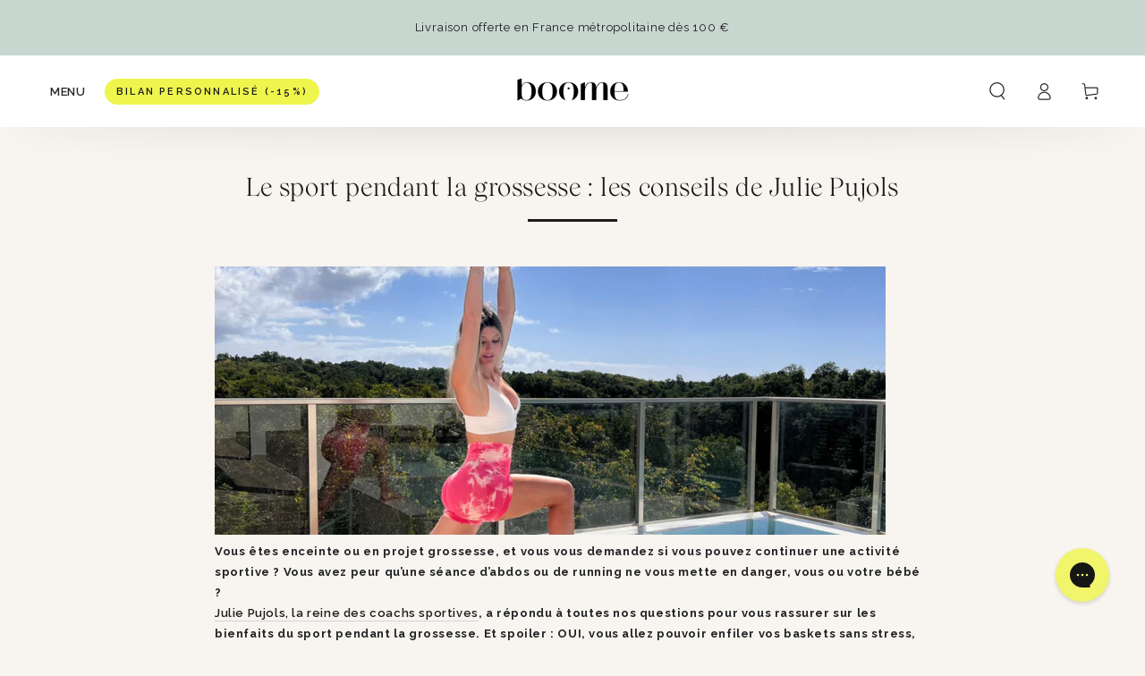

--- FILE ---
content_type: text/html; charset=utf-8
request_url: https://boomeparis.com/blogs/boome/le-sport-pendant-la-grossesse-les-conseils-de-julie-pujols
body_size: 40884
content:
<!doctype html>
<html class="no-js" lang="fr">
  <head>
        
    
    
    
    
      
      
    
  
    <meta charset="utf-8">
    <meta http-equiv="X-UA-Compatible" content="IE=edge">
    <meta name="viewport" content="width=device-width,initial-scale=1">
    <meta name="theme-color" content="">
    <link rel="canonical" href="https://boomeparis.com/blogs/boome/le-sport-pendant-la-grossesse-les-conseils-de-julie-pujols">
    <link rel="preconnect" href="https://cdn.shopify.com" crossorigin><link rel="shortcut icon" type="image/png" href="//boomeparis.com/cdn/shop/files/favicon_boome.png?crop=center&height=48&v=1648639366&width=48" /><link rel="preconnect" href="https://fonts.shopifycdn.com" crossorigin><title>
      Le sport pendant la grossesse : les conseils de Julie Pujols
 &ndash; Boome</title><meta name="description" content="Vous êtes enceinte ou en projet grossesse, et vous vous demandez si vous pouvez continuer une activité sportive ? Julie Pujols, la reine des coachs sportives, a répondu à toutes nos questions pour vous rassurer sur les bienfaits du sport pendant la grossesse.">

<meta property="og:site_name" content="Boome">
<meta property="og:url" content="https://boomeparis.com/blogs/boome/le-sport-pendant-la-grossesse-les-conseils-de-julie-pujols">
<meta property="og:title" content="Le sport pendant la grossesse : les conseils de Julie Pujols">
<meta property="og:type" content="article">
<meta property="og:description" content="Vous êtes enceinte ou en projet grossesse, et vous vous demandez si vous pouvez continuer une activité sportive ? Julie Pujols, la reine des coachs sportives, a répondu à toutes nos questions pour vous rassurer sur les bienfaits du sport pendant la grossesse."><meta property="og:image" content="http://boomeparis.com/cdn/shop/articles/Julie_Pujols.jpg?v=1681726185">
  <meta property="og:image:secure_url" content="https://boomeparis.com/cdn/shop/articles/Julie_Pujols.jpg?v=1681726185">
  <meta property="og:image:width" content="743">
  <meta property="og:image:height" content="751"><meta name="twitter:card" content="summary_large_image">
<meta name="twitter:title" content="Le sport pendant la grossesse : les conseils de Julie Pujols">
<meta name="twitter:description" content="Vous êtes enceinte ou en projet grossesse, et vous vous demandez si vous pouvez continuer une activité sportive ? Julie Pujols, la reine des coachs sportives, a répondu à toutes nos questions pour vous rassurer sur les bienfaits du sport pendant la grossesse.">


    <script src="//boomeparis.com/cdn/shop/t/65/assets/vendor-v4.js" defer="defer"></script>
    <script src="//boomeparis.com/cdn/shop/t/65/assets/global.js?v=2561995745603633151766148104" defer="defer"></script>

    <script>window.performance && window.performance.mark && window.performance.mark('shopify.content_for_header.start');</script><meta name="facebook-domain-verification" content="66kdghze3h32jht5h2689tx0owvn2g">
<meta id="shopify-digital-wallet" name="shopify-digital-wallet" content="/58094583979/digital_wallets/dialog">
<meta name="shopify-checkout-api-token" content="14127601ed8be0e1160e0b15f8ec8185">
<meta id="in-context-paypal-metadata" data-shop-id="58094583979" data-venmo-supported="false" data-environment="production" data-locale="fr_FR" data-paypal-v4="true" data-currency="EUR">
<link rel="alternate" type="application/atom+xml" title="Feed" href="/blogs/boome.atom" />
<link rel="alternate" hreflang="x-default" href="https://boomeparis.com/blogs/boome/le-sport-pendant-la-grossesse-les-conseils-de-julie-pujols">
<link rel="alternate" hreflang="fr" href="https://boomeparis.com/blogs/boome/le-sport-pendant-la-grossesse-les-conseils-de-julie-pujols">
<link rel="alternate" hreflang="en" href="https://boomeparis.com/en/blogs/boome/le-sport-pendant-la-grossesse-les-conseils-de-julie-pujols">
<link rel="alternate" hreflang="es" href="https://boomeparis.com/es/blogs/boome/le-sport-pendant-la-grossesse-les-conseils-de-julie-pujols">
<script async="async" src="/checkouts/internal/preloads.js?locale=fr-FR"></script>
<script id="shopify-features" type="application/json">{"accessToken":"14127601ed8be0e1160e0b15f8ec8185","betas":["rich-media-storefront-analytics"],"domain":"boomeparis.com","predictiveSearch":true,"shopId":58094583979,"locale":"fr"}</script>
<script>var Shopify = Shopify || {};
Shopify.shop = "boomeparis.myshopify.com";
Shopify.locale = "fr";
Shopify.currency = {"active":"EUR","rate":"1.0"};
Shopify.country = "FR";
Shopify.theme = {"name":"Janvier 2026 - Lancement Peri","id":192588415314,"schema_name":"Be Yours","schema_version":"6.9.1","theme_store_id":1399,"role":"main"};
Shopify.theme.handle = "null";
Shopify.theme.style = {"id":null,"handle":null};
Shopify.cdnHost = "boomeparis.com/cdn";
Shopify.routes = Shopify.routes || {};
Shopify.routes.root = "/";</script>
<script type="module">!function(o){(o.Shopify=o.Shopify||{}).modules=!0}(window);</script>
<script>!function(o){function n(){var o=[];function n(){o.push(Array.prototype.slice.apply(arguments))}return n.q=o,n}var t=o.Shopify=o.Shopify||{};t.loadFeatures=n(),t.autoloadFeatures=n()}(window);</script>
<script id="shop-js-analytics" type="application/json">{"pageType":"article"}</script>
<script defer="defer" async type="module" src="//boomeparis.com/cdn/shopifycloud/shop-js/modules/v2/client.init-shop-cart-sync_Lpn8ZOi5.fr.esm.js"></script>
<script defer="defer" async type="module" src="//boomeparis.com/cdn/shopifycloud/shop-js/modules/v2/chunk.common_X4Hu3kma.esm.js"></script>
<script defer="defer" async type="module" src="//boomeparis.com/cdn/shopifycloud/shop-js/modules/v2/chunk.modal_BV0V5IrV.esm.js"></script>
<script type="module">
  await import("//boomeparis.com/cdn/shopifycloud/shop-js/modules/v2/client.init-shop-cart-sync_Lpn8ZOi5.fr.esm.js");
await import("//boomeparis.com/cdn/shopifycloud/shop-js/modules/v2/chunk.common_X4Hu3kma.esm.js");
await import("//boomeparis.com/cdn/shopifycloud/shop-js/modules/v2/chunk.modal_BV0V5IrV.esm.js");

  window.Shopify.SignInWithShop?.initShopCartSync?.({"fedCMEnabled":true,"windoidEnabled":true});

</script>
<script>(function() {
  var isLoaded = false;
  function asyncLoad() {
    if (isLoaded) return;
    isLoaded = true;
    var urls = ["https:\/\/gdprcdn.b-cdn.net\/js\/gdpr_cookie_consent.min.js?shop=boomeparis.myshopify.com","https:\/\/storage.nfcube.com\/instafeed-f53e0e59679cd50b26403c6edf2626f3.js?shop=boomeparis.myshopify.com","https:\/\/config.gorgias.chat\/bundle-loader\/01JMCYZMV0XEKHF4TN28GSQ99W?source=shopify1click\u0026shop=boomeparis.myshopify.com","https:\/\/static.rechargecdn.com\/assets\/js\/widget.min.js?shop=boomeparis.myshopify.com","https:\/\/assets.loyoly.io\/public\/scripts\/shopify-account-top.js?shop=boomeparis.myshopify.com","https:\/\/api.socialsnowball.io\/js\/referral.js?shop=boomeparis.myshopify.com","https:\/\/assets.loyoly.io\/public\/scripts\/referral.js?shop=boomeparis.myshopify.com","https:\/\/public.9gtb.com\/loader.js?g_cvt_id=4b55dab7-14ca-4707-81e1-4deb241e8382\u0026shop=boomeparis.myshopify.com"];
    for (var i = 0; i < urls.length; i++) {
      var s = document.createElement('script');
      s.type = 'text/javascript';
      s.async = true;
      s.src = urls[i];
      var x = document.getElementsByTagName('script')[0];
      x.parentNode.insertBefore(s, x);
    }
  };
  if(window.attachEvent) {
    window.attachEvent('onload', asyncLoad);
  } else {
    window.addEventListener('load', asyncLoad, false);
  }
})();</script>
<script id="__st">var __st={"a":58094583979,"offset":3600,"reqid":"bee17ece-0e5e-44e5-a851-1dae313b083a-1770076856","pageurl":"boomeparis.com\/blogs\/boome\/le-sport-pendant-la-grossesse-les-conseils-de-julie-pujols","s":"articles-605750002002","u":"e0aea79b9798","p":"article","rtyp":"article","rid":605750002002};</script>
<script>window.ShopifyPaypalV4VisibilityTracking = true;</script>
<script id="captcha-bootstrap">!function(){'use strict';const t='contact',e='account',n='new_comment',o=[[t,t],['blogs',n],['comments',n],[t,'customer']],c=[[e,'customer_login'],[e,'guest_login'],[e,'recover_customer_password'],[e,'create_customer']],r=t=>t.map((([t,e])=>`form[action*='/${t}']:not([data-nocaptcha='true']) input[name='form_type'][value='${e}']`)).join(','),a=t=>()=>t?[...document.querySelectorAll(t)].map((t=>t.form)):[];function s(){const t=[...o],e=r(t);return a(e)}const i='password',u='form_key',d=['recaptcha-v3-token','g-recaptcha-response','h-captcha-response',i],f=()=>{try{return window.sessionStorage}catch{return}},m='__shopify_v',_=t=>t.elements[u];function p(t,e,n=!1){try{const o=window.sessionStorage,c=JSON.parse(o.getItem(e)),{data:r}=function(t){const{data:e,action:n}=t;return t[m]||n?{data:e,action:n}:{data:t,action:n}}(c);for(const[e,n]of Object.entries(r))t.elements[e]&&(t.elements[e].value=n);n&&o.removeItem(e)}catch(o){console.error('form repopulation failed',{error:o})}}const l='form_type',E='cptcha';function T(t){t.dataset[E]=!0}const w=window,h=w.document,L='Shopify',v='ce_forms',y='captcha';let A=!1;((t,e)=>{const n=(g='f06e6c50-85a8-45c8-87d0-21a2b65856fe',I='https://cdn.shopify.com/shopifycloud/storefront-forms-hcaptcha/ce_storefront_forms_captcha_hcaptcha.v1.5.2.iife.js',D={infoText:'Protégé par hCaptcha',privacyText:'Confidentialité',termsText:'Conditions'},(t,e,n)=>{const o=w[L][v],c=o.bindForm;if(c)return c(t,g,e,D).then(n);var r;o.q.push([[t,g,e,D],n]),r=I,A||(h.body.append(Object.assign(h.createElement('script'),{id:'captcha-provider',async:!0,src:r})),A=!0)});var g,I,D;w[L]=w[L]||{},w[L][v]=w[L][v]||{},w[L][v].q=[],w[L][y]=w[L][y]||{},w[L][y].protect=function(t,e){n(t,void 0,e),T(t)},Object.freeze(w[L][y]),function(t,e,n,w,h,L){const[v,y,A,g]=function(t,e,n){const i=e?o:[],u=t?c:[],d=[...i,...u],f=r(d),m=r(i),_=r(d.filter((([t,e])=>n.includes(e))));return[a(f),a(m),a(_),s()]}(w,h,L),I=t=>{const e=t.target;return e instanceof HTMLFormElement?e:e&&e.form},D=t=>v().includes(t);t.addEventListener('submit',(t=>{const e=I(t);if(!e)return;const n=D(e)&&!e.dataset.hcaptchaBound&&!e.dataset.recaptchaBound,o=_(e),c=g().includes(e)&&(!o||!o.value);(n||c)&&t.preventDefault(),c&&!n&&(function(t){try{if(!f())return;!function(t){const e=f();if(!e)return;const n=_(t);if(!n)return;const o=n.value;o&&e.removeItem(o)}(t);const e=Array.from(Array(32),(()=>Math.random().toString(36)[2])).join('');!function(t,e){_(t)||t.append(Object.assign(document.createElement('input'),{type:'hidden',name:u})),t.elements[u].value=e}(t,e),function(t,e){const n=f();if(!n)return;const o=[...t.querySelectorAll(`input[type='${i}']`)].map((({name:t})=>t)),c=[...d,...o],r={};for(const[a,s]of new FormData(t).entries())c.includes(a)||(r[a]=s);n.setItem(e,JSON.stringify({[m]:1,action:t.action,data:r}))}(t,e)}catch(e){console.error('failed to persist form',e)}}(e),e.submit())}));const S=(t,e)=>{t&&!t.dataset[E]&&(n(t,e.some((e=>e===t))),T(t))};for(const o of['focusin','change'])t.addEventListener(o,(t=>{const e=I(t);D(e)&&S(e,y())}));const B=e.get('form_key'),M=e.get(l),P=B&&M;t.addEventListener('DOMContentLoaded',(()=>{const t=y();if(P)for(const e of t)e.elements[l].value===M&&p(e,B);[...new Set([...A(),...v().filter((t=>'true'===t.dataset.shopifyCaptcha))])].forEach((e=>S(e,t)))}))}(h,new URLSearchParams(w.location.search),n,t,e,['guest_login'])})(!0,!0)}();</script>
<script integrity="sha256-4kQ18oKyAcykRKYeNunJcIwy7WH5gtpwJnB7kiuLZ1E=" data-source-attribution="shopify.loadfeatures" defer="defer" src="//boomeparis.com/cdn/shopifycloud/storefront/assets/storefront/load_feature-a0a9edcb.js" crossorigin="anonymous"></script>
<script data-source-attribution="shopify.dynamic_checkout.dynamic.init">var Shopify=Shopify||{};Shopify.PaymentButton=Shopify.PaymentButton||{isStorefrontPortableWallets:!0,init:function(){window.Shopify.PaymentButton.init=function(){};var t=document.createElement("script");t.src="https://boomeparis.com/cdn/shopifycloud/portable-wallets/latest/portable-wallets.fr.js",t.type="module",document.head.appendChild(t)}};
</script>
<script data-source-attribution="shopify.dynamic_checkout.buyer_consent">
  function portableWalletsHideBuyerConsent(e){var t=document.getElementById("shopify-buyer-consent"),n=document.getElementById("shopify-subscription-policy-button");t&&n&&(t.classList.add("hidden"),t.setAttribute("aria-hidden","true"),n.removeEventListener("click",e))}function portableWalletsShowBuyerConsent(e){var t=document.getElementById("shopify-buyer-consent"),n=document.getElementById("shopify-subscription-policy-button");t&&n&&(t.classList.remove("hidden"),t.removeAttribute("aria-hidden"),n.addEventListener("click",e))}window.Shopify?.PaymentButton&&(window.Shopify.PaymentButton.hideBuyerConsent=portableWalletsHideBuyerConsent,window.Shopify.PaymentButton.showBuyerConsent=portableWalletsShowBuyerConsent);
</script>
<script data-source-attribution="shopify.dynamic_checkout.cart.bootstrap">document.addEventListener("DOMContentLoaded",(function(){function t(){return document.querySelector("shopify-accelerated-checkout-cart, shopify-accelerated-checkout")}if(t())Shopify.PaymentButton.init();else{new MutationObserver((function(e,n){t()&&(Shopify.PaymentButton.init(),n.disconnect())})).observe(document.body,{childList:!0,subtree:!0})}}));
</script>
<link id="shopify-accelerated-checkout-styles" rel="stylesheet" media="screen" href="https://boomeparis.com/cdn/shopifycloud/portable-wallets/latest/accelerated-checkout-backwards-compat.css" crossorigin="anonymous">
<style id="shopify-accelerated-checkout-cart">
        #shopify-buyer-consent {
  margin-top: 1em;
  display: inline-block;
  width: 100%;
}

#shopify-buyer-consent.hidden {
  display: none;
}

#shopify-subscription-policy-button {
  background: none;
  border: none;
  padding: 0;
  text-decoration: underline;
  font-size: inherit;
  cursor: pointer;
}

#shopify-subscription-policy-button::before {
  box-shadow: none;
}

      </style>
<script id="sections-script" data-sections="header,footer" defer="defer" src="//boomeparis.com/cdn/shop/t/65/compiled_assets/scripts.js?v=21154"></script>
<script>window.performance && window.performance.mark && window.performance.mark('shopify.content_for_header.end');</script>

<style data-shopify>@font-face {
  font-family: Raleway;
  font-weight: 400;
  font-style: normal;
  font-display: swap;
  src: url("//boomeparis.com/cdn/fonts/raleway/raleway_n4.2c76ddd103ff0f30b1230f13e160330ff8b2c68a.woff2") format("woff2"),
       url("//boomeparis.com/cdn/fonts/raleway/raleway_n4.c057757dddc39994ad5d9c9f58e7c2c2a72359a9.woff") format("woff");
}

  @font-face {
  font-family: Raleway;
  font-weight: 600;
  font-style: normal;
  font-display: swap;
  src: url("//boomeparis.com/cdn/fonts/raleway/raleway_n6.87db7132fdf2b1a000ff834d3753ad5731e10d88.woff2") format("woff2"),
       url("//boomeparis.com/cdn/fonts/raleway/raleway_n6.ad26493e9aeb22e08a6282f7bed6ea8ab7c3927f.woff") format("woff");
}

  @font-face {
  font-family: Raleway;
  font-weight: 400;
  font-style: italic;
  font-display: swap;
  src: url("//boomeparis.com/cdn/fonts/raleway/raleway_i4.aaa73a72f55a5e60da3e9a082717e1ed8f22f0a2.woff2") format("woff2"),
       url("//boomeparis.com/cdn/fonts/raleway/raleway_i4.650670cc243082f8988ecc5576b6d613cfd5a8ee.woff") format("woff");
}

  @font-face {
  font-family: Raleway;
  font-weight: 600;
  font-style: italic;
  font-display: swap;
  src: url("//boomeparis.com/cdn/fonts/raleway/raleway_i6.3ca54d7a36de0718dd80fae3527e1a64a421eeb8.woff2") format("woff2"),
       url("//boomeparis.com/cdn/fonts/raleway/raleway_i6.b468b8770307bd25eee5b284ea3424978349afe2.woff") format("woff");
}

  @font-face {
  font-family: "Playfair Display";
  font-weight: 400;
  font-style: normal;
  font-display: swap;
  src: url("//boomeparis.com/cdn/fonts/playfair_display/playfairdisplay_n4.9980f3e16959dc89137cc1369bfc3ae98af1deb9.woff2") format("woff2"),
       url("//boomeparis.com/cdn/fonts/playfair_display/playfairdisplay_n4.c562b7c8e5637886a811d2a017f9e023166064ee.woff") format("woff");
}

  @font-face {
  font-family: "Playfair Display";
  font-weight: 600;
  font-style: normal;
  font-display: swap;
  src: url("//boomeparis.com/cdn/fonts/playfair_display/playfairdisplay_n6.41e9dda2e7301ca861c0ec25a53c1bdf16b6624d.woff2") format("woff2"),
       url("//boomeparis.com/cdn/fonts/playfair_display/playfairdisplay_n6.3fecbbfefcd2c3e39326078af5db97c0302e18b5.woff") format("woff");
}


  :root {
    --be-yours-version: "6.9.1";
    --font-body-family: Raleway, sans-serif;
    --font-body-style: normal;
    --font-body-weight: 400;

    --font-heading-family: "WulkanDisplay", "Playfair Display", serif;
    --font-heading-style: normal;
    --font-heading-weight: 400;

    --font-body-scale: 1.0;
    --font-heading-scale: 1.0;

    --font-navigation-family: var(--font-body-family);
    --font-navigation-size: 12px;
    --font-navigation-weight: 600;
    --font-button-family: var(--font-body-family);
    --font-button-size: 12px;
    --font-button-baseline: 0rem;
    --font-price-family: 'Montserrat', var(--font-heading-family);
    --font-price-scale: var(--font-heading-scale);

    --color-base-text: 33, 35, 38;
    --color-base-background: 248, 244, 239;
    --color-base-solid-button-labels: 27, 27, 27;
    --color-base-outline-button-labels: 26, 27, 24;
    --color-base-accent: 238, 246, 78;
    --color-base-heading: 26, 27, 24;
    --color-base-border: 210, 213, 217;
    --color-placeholder: 243, 243, 243;
    --color-overlay: 33, 35, 38;
    --color-keyboard-focus: 135, 173, 245;
    --color-shadow: 168, 232, 226;
    --shadow-opacity: 1;

    --color-background-dark: 236, 224, 211;
    --color-price: #1a1b18;
    --color-sale-price: #d72c0d;
    --color-reviews: #4c453d;
    --color-critical: #d72c0d;
    --color-success: #008060;

    --payment-terms-background-color: #f8f4ef;
    --page-width: 160rem;
    --page-width-margin: 0rem;

    --card-color-scheme: var(--color-placeholder);
    --card-text-alignment: left;
    --card-flex-alignment: flex-left;
    --card-image-padding: 0px;
    --card-border-width: 0px;
    --card-radius: 0px;
    --card-shadow-horizontal-offset: 0px;
    --card-shadow-vertical-offset: 0px;
    
    --button-radius: 0px;
    --button-border-width: 1px;
    --button-shadow-horizontal-offset: 0px;
    --button-shadow-vertical-offset: 0px;

    --spacing-sections-desktop: 0px;
    --spacing-sections-mobile: 0px;
  }
  li.discounts__discount {
    background: #eef64e;
    color: #000;
  }
  *,
  *::before,
  *::after {
    box-sizing: inherit;
  }

  html {
    box-sizing: border-box;
    font-size: calc(var(--font-body-scale) * 62.5%);
    height: 100%;
  }

  body {
    min-height: 100%;
    margin: 0;
    font-size: 1.2rem;
    letter-spacing: 0.06rem;
    line-height: calc(1 + 0.8 / var(--font-body-scale));
    font-family: var(--font-body-family);
    font-style: var(--font-body-style);
    font-weight: var(--font-body-weight);
  }

  @media screen and (min-width: 750px) {
    body {
      font-size: 1.3rem;
    }
  }</style><link href="//boomeparis.com/cdn/shop/t/65/assets/base.css?v=144625264069841200721766148047" rel="stylesheet" type="text/css" media="all" /><link rel="preload" as="font" href="//boomeparis.com/cdn/fonts/raleway/raleway_n4.2c76ddd103ff0f30b1230f13e160330ff8b2c68a.woff2" type="font/woff2" crossorigin><link rel="preload" as="font" href="//boomeparis.com/cdn/fonts/playfair_display/playfairdisplay_n4.9980f3e16959dc89137cc1369bfc3ae98af1deb9.woff2" type="font/woff2" crossorigin><link rel="stylesheet" href="//boomeparis.com/cdn/shop/t/65/assets/component-predictive-search.css?v=105881779624983894951766148079" media="print" onload="this.media='all'"><link rel="stylesheet" href="//boomeparis.com/cdn/shop/t/65/assets/component-color-swatches.css?v=128638073195889574301766148062" media="print" onload="this.media='all'"><script>document.documentElement.className = document.documentElement.className.replace('no-js', 'js');</script>
  
  
  <!-- Google Tag Manager -->
<script>(function(w,d,s,l,i){w[l]=w[l]||[];w[l].push({'gtm.start':
new Date().getTime(),event:'gtm.js'});var f=d.getElementsByTagName(s)[0],
j=d.createElement(s),dl=l!='dataLayer'?'&l='+l:'';j.async=true;j.src=
'https://www.googletagmanager.com/gtm.js?id='+i+dl;f.parentNode.insertBefore(j,f);
})(window,document,'script','dataLayer','GTM-N4CN6QN');</script>
<!-- End Google Tag Manager -->


  <!-- MapBox -->
  <link rel="stylesheet" href="https://unpkg.com/leaflet@1.9.4/dist/leaflet.css"
  integrity="sha256-p4NxAoJBhIIN+hmNHrzRCf9tD/miZyoHS5obTRR9BMY="
  crossorigin=""/>
  <script src="https://unpkg.com/leaflet@1.9.4/dist/leaflet.js"
   integrity="sha256-20nQCchB9co0qIjJZRGuk2/Z9VM+kNiyxNV1lvTlZBo="
   crossorigin=""></script>
  
  
<script id="docapp-cart">window.docappCart = {"note":null,"attributes":{},"original_total_price":0,"total_price":0,"total_discount":0,"total_weight":0.0,"item_count":0,"items":[],"requires_shipping":false,"currency":"EUR","items_subtotal_price":0,"cart_level_discount_applications":[],"checkout_charge_amount":0}; window.docappCart.currency = "00€"; window.docappCart.shop_currency = "EUR";</script>
<script id="docapp-free-item-speedup">
(() => { if (!document.documentElement.innerHTML.includes('\\/shop' + '\\/js' + '\\/free-gift-cart-upsell-pro.min.js') || window.freeGiftCartUpsellProAppLoaded) return; let script = document.createElement('script'); script.src = "https://d2fk970j0emtue.cloudfront.net/shop/js/free-gift-cart-upsell-pro.min.js?shop=boomeparis.myshopify.com"; document.getElementById('docapp-free-item-speedup').after(script); })();
</script>

  <!-- Hotjar Tracking Code for https://boomeparis.com/ -->
  <script>
      (function(h,o,t,j,a,r){
          h.hj=h.hj||function(){(h.hj.q=h.hj.q||[]).push(arguments)};
          h._hjSettings={hjid:3781566,hjsv:6};
          a=o.getElementsByTagName('head')[0];
          r=o.createElement('script');r.async=1;
          r.src=t+h._hjSettings.hjid+j+h._hjSettings.hjsv;
          a.appendChild(r);
      })(window,document,'https://static.hotjar.com/c/hotjar-','.js?sv=');
  </script>

    <link rel="alternate" hreflang="fr" href="https://boomeparis.com/blogs/boome/le-sport-pendant-la-grossesse-les-conseils-de-julie-pujols">
    <link rel="alternate" hreflang="en" href="https://boomeparis.com/en/blogs/boome/le-sport-pendant-la-grossesse-les-conseils-de-julie-pujols">
    <link rel="alternate" hreflang="x-default" href="https://boomeparis.com/blogs/boome/le-sport-pendant-la-grossesse-les-conseils-de-julie-pujols">


  <script type="text/javascript">
    (function(c,l,a,r,i,t,y){
        c[a]=c[a]||function(){(c[a].q=c[a].q||[]).push(arguments)};
        t=l.createElement(r);t.async=1;t.src="https://www.clarity.ms/tag/"+i;
        y=l.getElementsByTagName(r)[0];y.parentNode.insertBefore(t,y);
    })(window, document, "clarity", "script", "m1i3lsja15");
  </script>
    
  <script>
    window.Shopify = window.Shopify || {theme: {id: 192588415314, role: 'main' } };
    window._template = {
        directory: "",
        name: "article",
        suffix: ""
    };
  </script>
    
<!-- BEGIN app block: shopify://apps/consentmo-gdpr/blocks/gdpr_cookie_consent/4fbe573f-a377-4fea-9801-3ee0858cae41 -->


<!-- END app block --><!-- BEGIN app block: shopify://apps/judge-me-reviews/blocks/judgeme_core/61ccd3b1-a9f2-4160-9fe9-4fec8413e5d8 --><!-- Start of Judge.me Core -->






<link rel="dns-prefetch" href="https://cdnwidget.judge.me">
<link rel="dns-prefetch" href="https://cdn.judge.me">
<link rel="dns-prefetch" href="https://cdn1.judge.me">
<link rel="dns-prefetch" href="https://api.judge.me">

<script data-cfasync='false' class='jdgm-settings-script'>window.jdgmSettings={"pagination":5,"disable_web_reviews":false,"badge_no_review_text":"Aucun avis","badge_n_reviews_text":"{{ n }} avis","badge_star_color":"#dd6d2d","hide_badge_preview_if_no_reviews":true,"badge_hide_text":false,"enforce_center_preview_badge":false,"widget_title":"Avis Clients","widget_open_form_text":"Écrire un avis","widget_close_form_text":"Annuler l'avis","widget_refresh_page_text":"Actualiser la page","widget_summary_text":"Basé sur {{ number_of_reviews }} avis","widget_no_review_text":"Soyez le premier à écrire un avis","widget_name_field_text":"Nom d'affichage","widget_verified_name_field_text":"Nom vérifié (public)","widget_name_placeholder_text":"Nom d'affichage","widget_required_field_error_text":"Ce champ est obligatoire.","widget_email_field_text":"Adresse email","widget_verified_email_field_text":"Email vérifié (privé, ne peut pas être modifié)","widget_email_placeholder_text":"Votre adresse email","widget_email_field_error_text":"Veuillez entrer une adresse email valide.","widget_rating_field_text":"Évaluation","widget_review_title_field_text":"Titre de l'avis","widget_review_title_placeholder_text":"Donnez un titre à votre avis","widget_review_body_field_text":"Contenu de l'avis","widget_review_body_placeholder_text":"Commencez à écrire ici...","widget_pictures_field_text":"Photo/Vidéo (facultatif)","widget_submit_review_text":"Soumettre l'avis","widget_submit_verified_review_text":"Soumettre un avis vérifié","widget_submit_success_msg_with_auto_publish":"Merci ! Veuillez actualiser la page dans quelques instants pour voir votre avis. Vous pouvez supprimer ou modifier votre avis en vous connectant à \u003ca href='https://judge.me/login' target='_blank' rel='nofollow noopener'\u003eJudge.me\u003c/a\u003e","widget_submit_success_msg_no_auto_publish":"Merci ! Votre avis sera publié dès qu'il sera approuvé par l'administrateur de la boutique. Vous pouvez supprimer ou modifier votre avis en vous connectant à \u003ca href='https://judge.me/login' target='_blank' rel='nofollow noopener'\u003eJudge.me\u003c/a\u003e","widget_show_default_reviews_out_of_total_text":"Affichage de {{ n_reviews_shown }} sur {{ n_reviews }} avis.","widget_show_all_link_text":"Tout afficher","widget_show_less_link_text":"Afficher moins","widget_author_said_text":"{{ reviewer_name }} a dit :","widget_days_text":"il y a {{ n }} jour/jours","widget_weeks_text":"il y a {{ n }} semaine/semaines","widget_months_text":"il y a {{ n }} mois","widget_years_text":"il y a {{ n }} an/ans","widget_yesterday_text":"Hier","widget_today_text":"Aujourd'hui","widget_replied_text":"\u003e\u003e {{ shop_name }} a répondu :","widget_read_more_text":"Lire plus","widget_reviewer_name_as_initial":"","widget_rating_filter_color":"","widget_rating_filter_see_all_text":"Voir tous les avis","widget_sorting_most_recent_text":"Plus récents","widget_sorting_highest_rating_text":"Meilleures notes","widget_sorting_lowest_rating_text":"Notes les plus basses","widget_sorting_with_pictures_text":"Uniquement les photos","widget_sorting_most_helpful_text":"Plus utiles","widget_open_question_form_text":"Poser une question","widget_reviews_subtab_text":"Avis","widget_questions_subtab_text":"Questions","widget_question_label_text":"Question","widget_answer_label_text":"Réponse","widget_question_placeholder_text":"Écrivez votre question ici","widget_submit_question_text":"Soumettre la question","widget_question_submit_success_text":"Merci de votre question ! Nous vous aviserons une fois qu'elle aura obtenu une réponse.","widget_star_color":"#dd6d2d","verified_badge_text":"Vérifié","verified_badge_bg_color":"","verified_badge_text_color":"","verified_badge_placement":"left-of-reviewer-name","widget_review_max_height":"","widget_hide_border":false,"widget_social_share":false,"widget_thumb":false,"widget_review_location_show":false,"widget_location_format":"country_iso_code","all_reviews_include_out_of_store_products":true,"all_reviews_out_of_store_text":"(hors boutique)","all_reviews_pagination":100,"all_reviews_product_name_prefix_text":"à propos de","enable_review_pictures":true,"enable_question_anwser":false,"widget_theme":"align","review_date_format":"dd/mm/yyyy","default_sort_method":"most-recent","widget_product_reviews_subtab_text":"Avis Produits","widget_shop_reviews_subtab_text":"Avis Boutique","widget_other_products_reviews_text":"Avis pour d'autres produits","widget_store_reviews_subtab_text":"Avis de la boutique","widget_no_store_reviews_text":"Cette boutique n'a pas encore reçu d'avis","widget_web_restriction_product_reviews_text":"Ce produit n'a pas encore reçu d'avis","widget_no_items_text":"Aucun élément trouvé","widget_show_more_text":"Afficher plus","widget_write_a_store_review_text":"Ecrire un avis","widget_other_languages_heading":"Avis dans d'autres langues","widget_translate_review_text":"Traduire l'avis en {{ language }}","widget_translating_review_text":"Traduction en cours...","widget_show_original_translation_text":"Afficher l'original ({{ language }})","widget_translate_review_failed_text":"Impossible de traduire cet avis.","widget_translate_review_retry_text":"Réessayer","widget_translate_review_try_again_later_text":"Réessayez plus tard","show_product_url_for_grouped_product":true,"widget_sorting_pictures_first_text":"Photos en premier","show_pictures_on_all_rev_page_mobile":false,"show_pictures_on_all_rev_page_desktop":false,"floating_tab_hide_mobile_install_preference":true,"floating_tab_button_name":"★ Avis","floating_tab_title":"Laissons nos clients parler pour nous","floating_tab_button_color":"","floating_tab_button_background_color":"","floating_tab_url":"","floating_tab_url_enabled":false,"floating_tab_tab_style":"text","all_reviews_text_badge_text":"Les clients nous notent {{ shop.metafields.judgeme.all_reviews_rating | round: 1 }}/5 basé sur {{ shop.metafields.judgeme.all_reviews_count }} avis.","all_reviews_text_badge_text_branded_style":"{{ shop.metafields.judgeme.all_reviews_rating | round: 1 }} sur 5 étoiles basé sur {{ shop.metafields.judgeme.all_reviews_count }} avis","is_all_reviews_text_badge_a_link":false,"show_stars_for_all_reviews_text_badge":false,"all_reviews_text_badge_url":"","all_reviews_text_style":"text","all_reviews_text_color_style":"judgeme_brand_color","all_reviews_text_color":"#108474","all_reviews_text_show_jm_brand":true,"featured_carousel_show_header":true,"featured_carousel_title":"Laissons nos clients parler pour nous","testimonials_carousel_title":"Les clients nous disent","videos_carousel_title":"Histoire de clients réels","cards_carousel_title":"Les clients nous disent","featured_carousel_count_text":"sur {{ n }} avis","featured_carousel_add_link_to_all_reviews_page":false,"featured_carousel_url":"","featured_carousel_show_images":true,"featured_carousel_autoslide_interval":5,"featured_carousel_arrows_on_the_sides":false,"featured_carousel_height":250,"featured_carousel_width":80,"featured_carousel_image_size":0,"featured_carousel_image_height":250,"featured_carousel_arrow_color":"#eeeeee","verified_count_badge_style":"vintage","verified_count_badge_orientation":"horizontal","verified_count_badge_color_style":"judgeme_brand_color","verified_count_badge_color":"#108474","is_verified_count_badge_a_link":false,"verified_count_badge_url":"","verified_count_badge_show_jm_brand":true,"widget_rating_preset_default":5,"widget_first_sub_tab":"product-reviews","widget_show_histogram":false,"widget_histogram_use_custom_color":false,"widget_pagination_use_custom_color":false,"widget_star_use_custom_color":false,"widget_verified_badge_use_custom_color":false,"widget_write_review_use_custom_color":false,"picture_reminder_submit_button":"Upload Pictures","enable_review_videos":false,"mute_video_by_default":false,"widget_sorting_videos_first_text":"Vidéos en premier","widget_review_pending_text":"En attente","featured_carousel_items_for_large_screen":3,"social_share_options_order":"Facebook,Twitter","remove_microdata_snippet":true,"disable_json_ld":false,"enable_json_ld_products":false,"preview_badge_show_question_text":false,"preview_badge_no_question_text":"Aucune question","preview_badge_n_question_text":"{{ number_of_questions }} question/questions","qa_badge_show_icon":false,"qa_badge_position":"below","remove_judgeme_branding":false,"widget_add_search_bar":false,"widget_search_bar_placeholder":"Recherche","widget_sorting_verified_only_text":"Vérifiés uniquement","featured_carousel_theme":"default","featured_carousel_show_rating":true,"featured_carousel_show_title":true,"featured_carousel_show_body":true,"featured_carousel_show_date":false,"featured_carousel_show_reviewer":true,"featured_carousel_show_product":false,"featured_carousel_header_background_color":"#108474","featured_carousel_header_text_color":"#ffffff","featured_carousel_name_product_separator":"reviewed","featured_carousel_full_star_background":"#108474","featured_carousel_empty_star_background":"#dadada","featured_carousel_vertical_theme_background":"#f9fafb","featured_carousel_verified_badge_enable":false,"featured_carousel_verified_badge_color":"#108474","featured_carousel_border_style":"round","featured_carousel_review_line_length_limit":3,"featured_carousel_more_reviews_button_text":"Lire plus d'avis","featured_carousel_view_product_button_text":"Voir le produit","all_reviews_page_load_reviews_on":"scroll","all_reviews_page_load_more_text":"Charger plus d'avis","disable_fb_tab_reviews":false,"enable_ajax_cdn_cache":false,"widget_public_name_text":"affiché publiquement comme","default_reviewer_name":"John Smith","default_reviewer_name_has_non_latin":true,"widget_reviewer_anonymous":"Anonyme","medals_widget_title":"Médailles d'avis Judge.me","medals_widget_background_color":"#f9fafb","medals_widget_position":"footer_all_pages","medals_widget_border_color":"#f9fafb","medals_widget_verified_text_position":"left","medals_widget_use_monochromatic_version":false,"medals_widget_elements_color":"#C8D6D0","show_reviewer_avatar":true,"widget_invalid_yt_video_url_error_text":"Pas une URL de vidéo YouTube","widget_max_length_field_error_text":"Veuillez ne pas dépasser {0} caractères.","widget_show_country_flag":false,"widget_show_collected_via_shop_app":true,"widget_verified_by_shop_badge_style":"light","widget_verified_by_shop_text":"Vérifié par la boutique","widget_show_photo_gallery":false,"widget_load_with_code_splitting":true,"widget_ugc_install_preference":false,"widget_ugc_title":"Fait par nous, partagé par vous","widget_ugc_subtitle":"Taguez-nous pour voir votre photo mise en avant sur notre page","widget_ugc_arrows_color":"#ffffff","widget_ugc_primary_button_text":"Acheter maintenant","widget_ugc_primary_button_background_color":"#108474","widget_ugc_primary_button_text_color":"#ffffff","widget_ugc_primary_button_border_width":"0","widget_ugc_primary_button_border_style":"none","widget_ugc_primary_button_border_color":"#108474","widget_ugc_primary_button_border_radius":"25","widget_ugc_secondary_button_text":"Charger plus","widget_ugc_secondary_button_background_color":"#ffffff","widget_ugc_secondary_button_text_color":"#108474","widget_ugc_secondary_button_border_width":"2","widget_ugc_secondary_button_border_style":"solid","widget_ugc_secondary_button_border_color":"#108474","widget_ugc_secondary_button_border_radius":"25","widget_ugc_reviews_button_text":"Voir les avis","widget_ugc_reviews_button_background_color":"#ffffff","widget_ugc_reviews_button_text_color":"#108474","widget_ugc_reviews_button_border_width":"2","widget_ugc_reviews_button_border_style":"solid","widget_ugc_reviews_button_border_color":"#108474","widget_ugc_reviews_button_border_radius":"25","widget_ugc_reviews_button_link_to":"judgeme-reviews-page","widget_ugc_show_post_date":true,"widget_ugc_max_width":"800","widget_rating_metafield_value_type":true,"widget_primary_color":"#108474","widget_enable_secondary_color":false,"widget_secondary_color":"#edf5f5","widget_summary_average_rating_text":"{{ average_rating }} sur 5","widget_media_grid_title":"Photos \u0026 vidéos clients","widget_media_grid_see_more_text":"Voir plus","widget_round_style":false,"widget_show_product_medals":true,"widget_verified_by_judgeme_text":"Vérifié par Judge.me","widget_show_store_medals":true,"widget_verified_by_judgeme_text_in_store_medals":"Vérifié par Judge.me","widget_media_field_exceed_quantity_message":"Désolé, nous ne pouvons accepter que {{ max_media }} pour un avis.","widget_media_field_exceed_limit_message":"{{ file_name }} est trop volumineux, veuillez sélectionner un {{ media_type }} de moins de {{ size_limit }}MB.","widget_review_submitted_text":"Avis soumis !","widget_question_submitted_text":"Question soumise !","widget_close_form_text_question":"Annuler","widget_write_your_answer_here_text":"Écrivez votre réponse ici","widget_enabled_branded_link":true,"widget_show_collected_by_judgeme":true,"widget_reviewer_name_color":"","widget_write_review_text_color":"","widget_write_review_bg_color":"","widget_collected_by_judgeme_text":"collecté par Judge.me","widget_pagination_type":"standard","widget_load_more_text":"Charger plus","widget_load_more_color":"#108474","widget_full_review_text":"Avis complet","widget_read_more_reviews_text":"Lire plus d'avis","widget_read_questions_text":"Lire les questions","widget_questions_and_answers_text":"Questions \u0026 Réponses","widget_verified_by_text":"Vérifié par","widget_verified_text":"Vérifié","widget_number_of_reviews_text":"{{ number_of_reviews }} avis","widget_back_button_text":"Retour","widget_next_button_text":"Suivant","widget_custom_forms_filter_button":"Filtres","custom_forms_style":"vertical","widget_show_review_information":false,"how_reviews_are_collected":"Comment les avis sont-ils collectés ?","widget_show_review_keywords":false,"widget_gdpr_statement":"Comment nous utilisons vos données : Nous vous contacterons uniquement à propos de l'avis que vous avez laissé, et seulement si nécessaire. En soumettant votre avis, vous acceptez les \u003ca href='https://judge.me/terms' target='_blank' rel='nofollow noopener'\u003econditions\u003c/a\u003e, la \u003ca href='https://judge.me/privacy' target='_blank' rel='nofollow noopener'\u003epolitique de confidentialité\u003c/a\u003e et les \u003ca href='https://judge.me/content-policy' target='_blank' rel='nofollow noopener'\u003epolitiques de contenu\u003c/a\u003e de Judge.me.","widget_multilingual_sorting_enabled":false,"widget_translate_review_content_enabled":false,"widget_translate_review_content_method":"manual","popup_widget_review_selection":"automatically_with_pictures","popup_widget_round_border_style":true,"popup_widget_show_title":true,"popup_widget_show_body":true,"popup_widget_show_reviewer":false,"popup_widget_show_product":true,"popup_widget_show_pictures":true,"popup_widget_use_review_picture":true,"popup_widget_show_on_home_page":true,"popup_widget_show_on_product_page":true,"popup_widget_show_on_collection_page":true,"popup_widget_show_on_cart_page":true,"popup_widget_position":"bottom_left","popup_widget_first_review_delay":5,"popup_widget_duration":5,"popup_widget_interval":5,"popup_widget_review_count":5,"popup_widget_hide_on_mobile":true,"review_snippet_widget_round_border_style":true,"review_snippet_widget_card_color":"#FFFFFF","review_snippet_widget_slider_arrows_background_color":"#FFFFFF","review_snippet_widget_slider_arrows_color":"#000000","review_snippet_widget_star_color":"#108474","show_product_variant":false,"all_reviews_product_variant_label_text":"Variante : ","widget_show_verified_branding":false,"widget_ai_summary_title":"Les clients disent","widget_ai_summary_disclaimer":"Résumé des avis généré par IA basé sur les avis clients récents","widget_show_ai_summary":false,"widget_show_ai_summary_bg":false,"widget_show_review_title_input":true,"redirect_reviewers_invited_via_email":"review_widget","request_store_review_after_product_review":false,"request_review_other_products_in_order":false,"review_form_color_scheme":"default","review_form_corner_style":"square","review_form_star_color":{},"review_form_text_color":"#333333","review_form_background_color":"#ffffff","review_form_field_background_color":"#fafafa","review_form_button_color":{},"review_form_button_text_color":"#ffffff","review_form_modal_overlay_color":"#000000","review_content_screen_title_text":"Comment évalueriez-vous ce produit ?","review_content_introduction_text":"Nous serions ravis que vous partagiez un peu votre expérience.","store_review_form_title_text":"Comment évalueriez-vous cette boutique ?","store_review_form_introduction_text":"Nous serions ravis que vous partagiez un peu votre expérience.","show_review_guidance_text":true,"one_star_review_guidance_text":"Mauvais","five_star_review_guidance_text":"Excellent","customer_information_screen_title_text":"À propos de vous","customer_information_introduction_text":"Veuillez nous en dire plus sur vous.","custom_questions_screen_title_text":"Votre expérience en détail","custom_questions_introduction_text":"Voici quelques questions pour nous aider à mieux comprendre votre expérience.","review_submitted_screen_title_text":"Merci pour votre avis !","review_submitted_screen_thank_you_text":"Nous le traitons et il apparaîtra bientôt dans la boutique.","review_submitted_screen_email_verification_text":"Veuillez confirmer votre email en cliquant sur le lien que nous venons de vous envoyer. Cela nous aide à maintenir des avis authentiques.","review_submitted_request_store_review_text":"Aimeriez-vous partager votre expérience d'achat avec nous ?","review_submitted_review_other_products_text":"Aimeriez-vous évaluer ces produits ?","store_review_screen_title_text":"Voulez-vous partager votre expérience de shopping avec nous ?","store_review_introduction_text":"Nous apprécions votre retour d'expérience et nous l'utilisons pour nous améliorer. Veuillez partager vos pensées ou suggestions.","reviewer_media_screen_title_picture_text":"Partager une photo","reviewer_media_introduction_picture_text":"Téléchargez une photo pour étayer votre avis.","reviewer_media_screen_title_video_text":"Partager une vidéo","reviewer_media_introduction_video_text":"Téléchargez une vidéo pour étayer votre avis.","reviewer_media_screen_title_picture_or_video_text":"Partager une photo ou une vidéo","reviewer_media_introduction_picture_or_video_text":"Téléchargez une photo ou une vidéo pour étayer votre avis.","reviewer_media_youtube_url_text":"Collez votre URL Youtube ici","advanced_settings_next_step_button_text":"Suivant","advanced_settings_close_review_button_text":"Fermer","modal_write_review_flow":false,"write_review_flow_required_text":"Obligatoire","write_review_flow_privacy_message_text":"Nous respectons votre vie privée.","write_review_flow_anonymous_text":"Avis anonyme","write_review_flow_visibility_text":"Ne sera pas visible pour les autres clients.","write_review_flow_multiple_selection_help_text":"Sélectionnez autant que vous le souhaitez","write_review_flow_single_selection_help_text":"Sélectionnez une option","write_review_flow_required_field_error_text":"Ce champ est obligatoire","write_review_flow_invalid_email_error_text":"Veuillez saisir une adresse email valide","write_review_flow_max_length_error_text":"Max. {{ max_length }} caractères.","write_review_flow_media_upload_text":"\u003cb\u003eCliquez pour télécharger\u003c/b\u003e ou glissez-déposez","write_review_flow_gdpr_statement":"Nous vous contacterons uniquement au sujet de votre avis si nécessaire. En soumettant votre avis, vous acceptez nos \u003ca href='https://judge.me/terms' target='_blank' rel='nofollow noopener'\u003econditions d'utilisation\u003c/a\u003e et notre \u003ca href='https://judge.me/privacy' target='_blank' rel='nofollow noopener'\u003epolitique de confidentialité\u003c/a\u003e.","rating_only_reviews_enabled":false,"show_negative_reviews_help_screen":false,"new_review_flow_help_screen_rating_threshold":3,"negative_review_resolution_screen_title_text":"Dites-nous plus","negative_review_resolution_text":"Votre expérience est importante pour nous. S'il y a eu des problèmes avec votre achat, nous sommes là pour vous aider. N'hésitez pas à nous contacter, nous aimerions avoir l'opportunité de corriger les choses.","negative_review_resolution_button_text":"Contactez-nous","negative_review_resolution_proceed_with_review_text":"Laisser un avis","negative_review_resolution_subject":"Problème avec l'achat de {{ shop_name }}.{{ order_name }}","preview_badge_collection_page_install_status":false,"widget_review_custom_css":"","preview_badge_custom_css":"","preview_badge_stars_count":"5-stars","featured_carousel_custom_css":"","floating_tab_custom_css":"","all_reviews_widget_custom_css":"","medals_widget_custom_css":"","verified_badge_custom_css":"","all_reviews_text_custom_css":"","transparency_badges_collected_via_store_invite":false,"transparency_badges_from_another_provider":false,"transparency_badges_collected_from_store_visitor":false,"transparency_badges_collected_by_verified_review_provider":false,"transparency_badges_earned_reward":false,"transparency_badges_collected_via_store_invite_text":"Avis collecté via l'invitation du magasin","transparency_badges_from_another_provider_text":"Avis collecté d'un autre fournisseur","transparency_badges_collected_from_store_visitor_text":"Avis collecté d'un visiteur du magasin","transparency_badges_written_in_google_text":"Avis écrit sur Google","transparency_badges_written_in_etsy_text":"Avis écrit sur Etsy","transparency_badges_written_in_shop_app_text":"Avis écrit sur Shop App","transparency_badges_earned_reward_text":"Avis a gagné une récompense pour une commande future","product_review_widget_per_page":10,"widget_store_review_label_text":"Avis de la boutique","checkout_comment_extension_title_on_product_page":"Customer Comments","checkout_comment_extension_num_latest_comment_show":5,"checkout_comment_extension_format":"name_and_timestamp","checkout_comment_customer_name":"last_initial","checkout_comment_comment_notification":true,"preview_badge_collection_page_install_preference":true,"preview_badge_home_page_install_preference":false,"preview_badge_product_page_install_preference":true,"review_widget_install_preference":"","review_carousel_install_preference":false,"floating_reviews_tab_install_preference":"none","verified_reviews_count_badge_install_preference":false,"all_reviews_text_install_preference":false,"review_widget_best_location":false,"judgeme_medals_install_preference":false,"review_widget_revamp_enabled":false,"review_widget_qna_enabled":false,"review_widget_header_theme":"minimal","review_widget_widget_title_enabled":true,"review_widget_header_text_size":"medium","review_widget_header_text_weight":"regular","review_widget_average_rating_style":"compact","review_widget_bar_chart_enabled":true,"review_widget_bar_chart_type":"numbers","review_widget_bar_chart_style":"standard","review_widget_expanded_media_gallery_enabled":false,"review_widget_reviews_section_theme":"standard","review_widget_image_style":"thumbnails","review_widget_review_image_ratio":"square","review_widget_stars_size":"medium","review_widget_verified_badge":"standard_text","review_widget_review_title_text_size":"medium","review_widget_review_text_size":"medium","review_widget_review_text_length":"medium","review_widget_number_of_columns_desktop":3,"review_widget_carousel_transition_speed":5,"review_widget_custom_questions_answers_display":"always","review_widget_button_text_color":"#FFFFFF","review_widget_text_color":"#000000","review_widget_lighter_text_color":"#7B7B7B","review_widget_corner_styling":"soft","review_widget_review_word_singular":"avis","review_widget_review_word_plural":"avis","review_widget_voting_label":"Utile?","review_widget_shop_reply_label":"Réponse de {{ shop_name }} :","review_widget_filters_title":"Filtres","qna_widget_question_word_singular":"Question","qna_widget_question_word_plural":"Questions","qna_widget_answer_reply_label":"Réponse de {{ answerer_name }} :","qna_content_screen_title_text":"Poser une question sur ce produit","qna_widget_question_required_field_error_text":"Veuillez entrer votre question.","qna_widget_flow_gdpr_statement":"Nous vous contacterons uniquement au sujet de votre question si nécessaire. En soumettant votre question, vous acceptez nos \u003ca href='https://judge.me/terms' target='_blank' rel='nofollow noopener'\u003econditions d'utilisation\u003c/a\u003e et notre \u003ca href='https://judge.me/privacy' target='_blank' rel='nofollow noopener'\u003epolitique de confidentialité\u003c/a\u003e.","qna_widget_question_submitted_text":"Merci pour votre question !","qna_widget_close_form_text_question":"Fermer","qna_widget_question_submit_success_text":"Nous vous enverrons un email lorsque nous répondrons à votre question.","all_reviews_widget_v2025_enabled":false,"all_reviews_widget_v2025_header_theme":"default","all_reviews_widget_v2025_widget_title_enabled":true,"all_reviews_widget_v2025_header_text_size":"medium","all_reviews_widget_v2025_header_text_weight":"regular","all_reviews_widget_v2025_average_rating_style":"compact","all_reviews_widget_v2025_bar_chart_enabled":true,"all_reviews_widget_v2025_bar_chart_type":"numbers","all_reviews_widget_v2025_bar_chart_style":"standard","all_reviews_widget_v2025_expanded_media_gallery_enabled":false,"all_reviews_widget_v2025_show_store_medals":true,"all_reviews_widget_v2025_show_photo_gallery":true,"all_reviews_widget_v2025_show_review_keywords":false,"all_reviews_widget_v2025_show_ai_summary":false,"all_reviews_widget_v2025_show_ai_summary_bg":false,"all_reviews_widget_v2025_add_search_bar":false,"all_reviews_widget_v2025_default_sort_method":"most-recent","all_reviews_widget_v2025_reviews_per_page":10,"all_reviews_widget_v2025_reviews_section_theme":"default","all_reviews_widget_v2025_image_style":"thumbnails","all_reviews_widget_v2025_review_image_ratio":"square","all_reviews_widget_v2025_stars_size":"medium","all_reviews_widget_v2025_verified_badge":"bold_badge","all_reviews_widget_v2025_review_title_text_size":"medium","all_reviews_widget_v2025_review_text_size":"medium","all_reviews_widget_v2025_review_text_length":"medium","all_reviews_widget_v2025_number_of_columns_desktop":3,"all_reviews_widget_v2025_carousel_transition_speed":5,"all_reviews_widget_v2025_custom_questions_answers_display":"always","all_reviews_widget_v2025_show_product_variant":false,"all_reviews_widget_v2025_show_reviewer_avatar":true,"all_reviews_widget_v2025_reviewer_name_as_initial":"","all_reviews_widget_v2025_review_location_show":false,"all_reviews_widget_v2025_location_format":"","all_reviews_widget_v2025_show_country_flag":false,"all_reviews_widget_v2025_verified_by_shop_badge_style":"light","all_reviews_widget_v2025_social_share":false,"all_reviews_widget_v2025_social_share_options_order":"Facebook,Twitter,LinkedIn,Pinterest","all_reviews_widget_v2025_pagination_type":"standard","all_reviews_widget_v2025_button_text_color":"#FFFFFF","all_reviews_widget_v2025_text_color":"#000000","all_reviews_widget_v2025_lighter_text_color":"#7B7B7B","all_reviews_widget_v2025_corner_styling":"soft","all_reviews_widget_v2025_title":"Avis clients","all_reviews_widget_v2025_ai_summary_title":"Les clients disent à propos de cette boutique","all_reviews_widget_v2025_no_review_text":"Soyez le premier à écrire un avis","platform":"shopify","branding_url":"https://app.judge.me/reviews/stores/boomeparis.com","branding_text":"Propulsé par Judge.me","locale":"en","reply_name":"Boome","widget_version":"3.0","footer":true,"autopublish":true,"review_dates":true,"enable_custom_form":false,"shop_use_review_site":true,"shop_locale":"fr","enable_multi_locales_translations":true,"show_review_title_input":true,"review_verification_email_status":"always","can_be_branded":true,"reply_name_text":"Boome"};</script> <style class='jdgm-settings-style'>﻿.jdgm-xx{left:0}:root{--jdgm-primary-color: #108474;--jdgm-secondary-color: rgba(16,132,116,0.1);--jdgm-star-color: #dd6d2d;--jdgm-write-review-text-color: white;--jdgm-write-review-bg-color: #108474;--jdgm-paginate-color: #108474;--jdgm-border-radius: 0;--jdgm-reviewer-name-color: #108474}.jdgm-histogram__bar-content{background-color:#108474}.jdgm-rev[data-verified-buyer=true] .jdgm-rev__icon.jdgm-rev__icon:after,.jdgm-rev__buyer-badge.jdgm-rev__buyer-badge{color:white;background-color:#108474}.jdgm-review-widget--small .jdgm-gallery.jdgm-gallery .jdgm-gallery__thumbnail-link:nth-child(8) .jdgm-gallery__thumbnail-wrapper.jdgm-gallery__thumbnail-wrapper:before{content:"Voir plus"}@media only screen and (min-width: 768px){.jdgm-gallery.jdgm-gallery .jdgm-gallery__thumbnail-link:nth-child(8) .jdgm-gallery__thumbnail-wrapper.jdgm-gallery__thumbnail-wrapper:before{content:"Voir plus"}}.jdgm-preview-badge .jdgm-star.jdgm-star{color:#dd6d2d}.jdgm-prev-badge[data-average-rating='0.00']{display:none !important}.jdgm-author-all-initials{display:none !important}.jdgm-author-last-initial{display:none !important}.jdgm-rev-widg__title{visibility:hidden}.jdgm-rev-widg__summary-text{visibility:hidden}.jdgm-prev-badge__text{visibility:hidden}.jdgm-rev__prod-link-prefix:before{content:'à propos de'}.jdgm-rev__variant-label:before{content:'Variante : '}.jdgm-rev__out-of-store-text:before{content:'(hors boutique)'}@media only screen and (min-width: 768px){.jdgm-rev__pics .jdgm-rev_all-rev-page-picture-separator,.jdgm-rev__pics .jdgm-rev__product-picture{display:none}}@media only screen and (max-width: 768px){.jdgm-rev__pics .jdgm-rev_all-rev-page-picture-separator,.jdgm-rev__pics .jdgm-rev__product-picture{display:none}}@media all and (max-width: 768px){.jdgm-widget .jdgm-revs-tab-btn,.jdgm-widget .jdgm-revs-tab-btn[data-style="stars"]{display:none}}.jdgm-preview-badge[data-template="index"]{display:none !important}.jdgm-review-widget[data-from-snippet="true"]{display:none !important}.jdgm-verified-count-badget[data-from-snippet="true"]{display:none !important}.jdgm-carousel-wrapper[data-from-snippet="true"]{display:none !important}.jdgm-all-reviews-text[data-from-snippet="true"]{display:none !important}.jdgm-medals-section[data-from-snippet="true"]{display:none !important}.jdgm-ugc-media-wrapper[data-from-snippet="true"]{display:none !important}.jdgm-histogram{display:none !important}.jdgm-widget .jdgm-sort-dropdown-wrapper{margin-top:12px}.jdgm-rev__transparency-badge[data-badge-type="review_collected_via_store_invitation"]{display:none !important}.jdgm-rev__transparency-badge[data-badge-type="review_collected_from_another_provider"]{display:none !important}.jdgm-rev__transparency-badge[data-badge-type="review_collected_from_store_visitor"]{display:none !important}.jdgm-rev__transparency-badge[data-badge-type="review_written_in_etsy"]{display:none !important}.jdgm-rev__transparency-badge[data-badge-type="review_written_in_google_business"]{display:none !important}.jdgm-rev__transparency-badge[data-badge-type="review_written_in_shop_app"]{display:none !important}.jdgm-rev__transparency-badge[data-badge-type="review_earned_for_future_purchase"]{display:none !important}.jdgm-review-snippet-widget .jdgm-rev-snippet-widget__cards-container .jdgm-rev-snippet-card{border-radius:8px;background:#fff}.jdgm-review-snippet-widget .jdgm-rev-snippet-widget__cards-container .jdgm-rev-snippet-card__rev-rating .jdgm-star{color:#108474}.jdgm-review-snippet-widget .jdgm-rev-snippet-widget__prev-btn,.jdgm-review-snippet-widget .jdgm-rev-snippet-widget__next-btn{border-radius:50%;background:#fff}.jdgm-review-snippet-widget .jdgm-rev-snippet-widget__prev-btn>svg,.jdgm-review-snippet-widget .jdgm-rev-snippet-widget__next-btn>svg{fill:#000}.jdgm-full-rev-modal.rev-snippet-widget .jm-mfp-container .jm-mfp-content,.jdgm-full-rev-modal.rev-snippet-widget .jm-mfp-container .jdgm-full-rev__icon,.jdgm-full-rev-modal.rev-snippet-widget .jm-mfp-container .jdgm-full-rev__pic-img,.jdgm-full-rev-modal.rev-snippet-widget .jm-mfp-container .jdgm-full-rev__reply{border-radius:8px}.jdgm-full-rev-modal.rev-snippet-widget .jm-mfp-container .jdgm-full-rev[data-verified-buyer="true"] .jdgm-full-rev__icon::after{border-radius:8px}.jdgm-full-rev-modal.rev-snippet-widget .jm-mfp-container .jdgm-full-rev .jdgm-rev__buyer-badge{border-radius:calc( 8px / 2 )}.jdgm-full-rev-modal.rev-snippet-widget .jm-mfp-container .jdgm-full-rev .jdgm-full-rev__replier::before{content:'Boome'}.jdgm-full-rev-modal.rev-snippet-widget .jm-mfp-container .jdgm-full-rev .jdgm-full-rev__product-button{border-radius:calc( 8px * 6 )}
</style> <style class='jdgm-settings-style'></style> <link id="judgeme_widget_align_css" rel="stylesheet" type="text/css" media="nope!" onload="this.media='all'" href="https://cdnwidget.judge.me/widget_v3/theme/align.css">

  
  
  
  <style class='jdgm-miracle-styles'>
  @-webkit-keyframes jdgm-spin{0%{-webkit-transform:rotate(0deg);-ms-transform:rotate(0deg);transform:rotate(0deg)}100%{-webkit-transform:rotate(359deg);-ms-transform:rotate(359deg);transform:rotate(359deg)}}@keyframes jdgm-spin{0%{-webkit-transform:rotate(0deg);-ms-transform:rotate(0deg);transform:rotate(0deg)}100%{-webkit-transform:rotate(359deg);-ms-transform:rotate(359deg);transform:rotate(359deg)}}@font-face{font-family:'JudgemeStar';src:url("[data-uri]") format("woff");font-weight:normal;font-style:normal}.jdgm-star{font-family:'JudgemeStar';display:inline !important;text-decoration:none !important;padding:0 4px 0 0 !important;margin:0 !important;font-weight:bold;opacity:1;-webkit-font-smoothing:antialiased;-moz-osx-font-smoothing:grayscale}.jdgm-star:hover{opacity:1}.jdgm-star:last-of-type{padding:0 !important}.jdgm-star.jdgm--on:before{content:"\e000"}.jdgm-star.jdgm--off:before{content:"\e001"}.jdgm-star.jdgm--half:before{content:"\e002"}.jdgm-widget *{margin:0;line-height:1.4;-webkit-box-sizing:border-box;-moz-box-sizing:border-box;box-sizing:border-box;-webkit-overflow-scrolling:touch}.jdgm-hidden{display:none !important;visibility:hidden !important}.jdgm-temp-hidden{display:none}.jdgm-spinner{width:40px;height:40px;margin:auto;border-radius:50%;border-top:2px solid #eee;border-right:2px solid #eee;border-bottom:2px solid #eee;border-left:2px solid #ccc;-webkit-animation:jdgm-spin 0.8s infinite linear;animation:jdgm-spin 0.8s infinite linear}.jdgm-prev-badge{display:block !important}

</style>


  
  
   


<script data-cfasync='false' class='jdgm-script'>
!function(e){window.jdgm=window.jdgm||{},jdgm.CDN_HOST="https://cdnwidget.judge.me/",jdgm.CDN_HOST_ALT="https://cdn2.judge.me/cdn/widget_frontend/",jdgm.API_HOST="https://api.judge.me/",jdgm.CDN_BASE_URL="https://cdn.shopify.com/extensions/019c1f58-5200-74ed-9d18-af8a09780747/judgeme-extensions-334/assets/",
jdgm.docReady=function(d){(e.attachEvent?"complete"===e.readyState:"loading"!==e.readyState)?
setTimeout(d,0):e.addEventListener("DOMContentLoaded",d)},jdgm.loadCSS=function(d,t,o,a){
!o&&jdgm.loadCSS.requestedUrls.indexOf(d)>=0||(jdgm.loadCSS.requestedUrls.push(d),
(a=e.createElement("link")).rel="stylesheet",a.class="jdgm-stylesheet",a.media="nope!",
a.href=d,a.onload=function(){this.media="all",t&&setTimeout(t)},e.body.appendChild(a))},
jdgm.loadCSS.requestedUrls=[],jdgm.loadJS=function(e,d){var t=new XMLHttpRequest;
t.onreadystatechange=function(){4===t.readyState&&(Function(t.response)(),d&&d(t.response))},
t.open("GET",e),t.onerror=function(){if(e.indexOf(jdgm.CDN_HOST)===0&&jdgm.CDN_HOST_ALT!==jdgm.CDN_HOST){var f=e.replace(jdgm.CDN_HOST,jdgm.CDN_HOST_ALT);jdgm.loadJS(f,d)}},t.send()},jdgm.docReady((function(){(window.jdgmLoadCSS||e.querySelectorAll(
".jdgm-widget, .jdgm-all-reviews-page").length>0)&&(jdgmSettings.widget_load_with_code_splitting?
parseFloat(jdgmSettings.widget_version)>=3?jdgm.loadCSS(jdgm.CDN_HOST+"widget_v3/base.css"):
jdgm.loadCSS(jdgm.CDN_HOST+"widget/base.css"):jdgm.loadCSS(jdgm.CDN_HOST+"shopify_v2.css"),
jdgm.loadJS(jdgm.CDN_HOST+"loa"+"der.js"))}))}(document);
</script>
<noscript><link rel="stylesheet" type="text/css" media="all" href="https://cdnwidget.judge.me/shopify_v2.css"></noscript>

<!-- BEGIN app snippet: theme_fix_tags --><script>
  (function() {
    var jdgmThemeFixes = null;
    if (!jdgmThemeFixes) return;
    var thisThemeFix = jdgmThemeFixes[Shopify.theme.id];
    if (!thisThemeFix) return;

    if (thisThemeFix.html) {
      document.addEventListener("DOMContentLoaded", function() {
        var htmlDiv = document.createElement('div');
        htmlDiv.classList.add('jdgm-theme-fix-html');
        htmlDiv.innerHTML = thisThemeFix.html;
        document.body.append(htmlDiv);
      });
    };

    if (thisThemeFix.css) {
      var styleTag = document.createElement('style');
      styleTag.classList.add('jdgm-theme-fix-style');
      styleTag.innerHTML = thisThemeFix.css;
      document.head.append(styleTag);
    };

    if (thisThemeFix.js) {
      var scriptTag = document.createElement('script');
      scriptTag.classList.add('jdgm-theme-fix-script');
      scriptTag.innerHTML = thisThemeFix.js;
      document.head.append(scriptTag);
    };
  })();
</script>
<!-- END app snippet -->
<!-- End of Judge.me Core -->



<!-- END app block --><!-- BEGIN app block: shopify://apps/klaviyo-email-marketing-sms/blocks/klaviyo-onsite-embed/2632fe16-c075-4321-a88b-50b567f42507 -->












  <script async src="https://static.klaviyo.com/onsite/js/UdLVv5/klaviyo.js?company_id=UdLVv5"></script>
  <script>!function(){if(!window.klaviyo){window._klOnsite=window._klOnsite||[];try{window.klaviyo=new Proxy({},{get:function(n,i){return"push"===i?function(){var n;(n=window._klOnsite).push.apply(n,arguments)}:function(){for(var n=arguments.length,o=new Array(n),w=0;w<n;w++)o[w]=arguments[w];var t="function"==typeof o[o.length-1]?o.pop():void 0,e=new Promise((function(n){window._klOnsite.push([i].concat(o,[function(i){t&&t(i),n(i)}]))}));return e}}})}catch(n){window.klaviyo=window.klaviyo||[],window.klaviyo.push=function(){var n;(n=window._klOnsite).push.apply(n,arguments)}}}}();</script>

  




  <script>
    window.klaviyoReviewsProductDesignMode = false
  </script>







<!-- END app block --><!-- BEGIN app block: shopify://apps/elevar-conversion-tracking/blocks/dataLayerEmbed/bc30ab68-b15c-4311-811f-8ef485877ad6 -->



<script type="module" dynamic>
  const configUrl = "/a/elevar/static/configs/d1bfe8d88cad534c907677a979f5b1652829f24d/config.js";
  const config = (await import(configUrl)).default;
  const scriptUrl = config.script_src_app_theme_embed;

  if (scriptUrl) {
    const { handler } = await import(scriptUrl);

    await handler(
      config,
      {
        cartData: {
  marketId: "744095915",
  attributes:{},
  cartTotal: "0.0",
  currencyCode:"EUR",
  items: []
}
,
        user: {cartTotal: "0.0",
    currencyCode:"EUR",customer: {},
}
,
        isOnCartPage:false,
        collectionView:null,
        searchResultsView:null,
        productView:null,
        checkoutComplete: null
      }
    );
  }
</script>


<!-- END app block --><script src="https://cdn.shopify.com/extensions/019c1f58-5200-74ed-9d18-af8a09780747/judgeme-extensions-334/assets/loader.js" type="text/javascript" defer="defer"></script>
<script src="https://cdn.shopify.com/extensions/69e48264-517d-49c2-bbb2-85a600ff5846/3.8.0/assets/app.js" type="text/javascript" defer="defer"></script>
<script src="https://cdn.shopify.com/extensions/019c0f34-b0c2-78b5-b4b0-899f0a45188a/consentmo-gdpr-616/assets/consentmo_cookie_consent.js" type="text/javascript" defer="defer"></script>
<link href="https://monorail-edge.shopifysvc.com" rel="dns-prefetch">
<script>(function(){if ("sendBeacon" in navigator && "performance" in window) {try {var session_token_from_headers = performance.getEntriesByType('navigation')[0].serverTiming.find(x => x.name == '_s').description;} catch {var session_token_from_headers = undefined;}var session_cookie_matches = document.cookie.match(/_shopify_s=([^;]*)/);var session_token_from_cookie = session_cookie_matches && session_cookie_matches.length === 2 ? session_cookie_matches[1] : "";var session_token = session_token_from_headers || session_token_from_cookie || "";function handle_abandonment_event(e) {var entries = performance.getEntries().filter(function(entry) {return /monorail-edge.shopifysvc.com/.test(entry.name);});if (!window.abandonment_tracked && entries.length === 0) {window.abandonment_tracked = true;var currentMs = Date.now();var navigation_start = performance.timing.navigationStart;var payload = {shop_id: 58094583979,url: window.location.href,navigation_start,duration: currentMs - navigation_start,session_token,page_type: "article"};window.navigator.sendBeacon("https://monorail-edge.shopifysvc.com/v1/produce", JSON.stringify({schema_id: "online_store_buyer_site_abandonment/1.1",payload: payload,metadata: {event_created_at_ms: currentMs,event_sent_at_ms: currentMs}}));}}window.addEventListener('pagehide', handle_abandonment_event);}}());</script>
<script id="web-pixels-manager-setup">(function e(e,d,r,n,o){if(void 0===o&&(o={}),!Boolean(null===(a=null===(i=window.Shopify)||void 0===i?void 0:i.analytics)||void 0===a?void 0:a.replayQueue)){var i,a;window.Shopify=window.Shopify||{};var t=window.Shopify;t.analytics=t.analytics||{};var s=t.analytics;s.replayQueue=[],s.publish=function(e,d,r){return s.replayQueue.push([e,d,r]),!0};try{self.performance.mark("wpm:start")}catch(e){}var l=function(){var e={modern:/Edge?\/(1{2}[4-9]|1[2-9]\d|[2-9]\d{2}|\d{4,})\.\d+(\.\d+|)|Firefox\/(1{2}[4-9]|1[2-9]\d|[2-9]\d{2}|\d{4,})\.\d+(\.\d+|)|Chrom(ium|e)\/(9{2}|\d{3,})\.\d+(\.\d+|)|(Maci|X1{2}).+ Version\/(15\.\d+|(1[6-9]|[2-9]\d|\d{3,})\.\d+)([,.]\d+|)( \(\w+\)|)( Mobile\/\w+|) Safari\/|Chrome.+OPR\/(9{2}|\d{3,})\.\d+\.\d+|(CPU[ +]OS|iPhone[ +]OS|CPU[ +]iPhone|CPU IPhone OS|CPU iPad OS)[ +]+(15[._]\d+|(1[6-9]|[2-9]\d|\d{3,})[._]\d+)([._]\d+|)|Android:?[ /-](13[3-9]|1[4-9]\d|[2-9]\d{2}|\d{4,})(\.\d+|)(\.\d+|)|Android.+Firefox\/(13[5-9]|1[4-9]\d|[2-9]\d{2}|\d{4,})\.\d+(\.\d+|)|Android.+Chrom(ium|e)\/(13[3-9]|1[4-9]\d|[2-9]\d{2}|\d{4,})\.\d+(\.\d+|)|SamsungBrowser\/([2-9]\d|\d{3,})\.\d+/,legacy:/Edge?\/(1[6-9]|[2-9]\d|\d{3,})\.\d+(\.\d+|)|Firefox\/(5[4-9]|[6-9]\d|\d{3,})\.\d+(\.\d+|)|Chrom(ium|e)\/(5[1-9]|[6-9]\d|\d{3,})\.\d+(\.\d+|)([\d.]+$|.*Safari\/(?![\d.]+ Edge\/[\d.]+$))|(Maci|X1{2}).+ Version\/(10\.\d+|(1[1-9]|[2-9]\d|\d{3,})\.\d+)([,.]\d+|)( \(\w+\)|)( Mobile\/\w+|) Safari\/|Chrome.+OPR\/(3[89]|[4-9]\d|\d{3,})\.\d+\.\d+|(CPU[ +]OS|iPhone[ +]OS|CPU[ +]iPhone|CPU IPhone OS|CPU iPad OS)[ +]+(10[._]\d+|(1[1-9]|[2-9]\d|\d{3,})[._]\d+)([._]\d+|)|Android:?[ /-](13[3-9]|1[4-9]\d|[2-9]\d{2}|\d{4,})(\.\d+|)(\.\d+|)|Mobile Safari.+OPR\/([89]\d|\d{3,})\.\d+\.\d+|Android.+Firefox\/(13[5-9]|1[4-9]\d|[2-9]\d{2}|\d{4,})\.\d+(\.\d+|)|Android.+Chrom(ium|e)\/(13[3-9]|1[4-9]\d|[2-9]\d{2}|\d{4,})\.\d+(\.\d+|)|Android.+(UC? ?Browser|UCWEB|U3)[ /]?(15\.([5-9]|\d{2,})|(1[6-9]|[2-9]\d|\d{3,})\.\d+)\.\d+|SamsungBrowser\/(5\.\d+|([6-9]|\d{2,})\.\d+)|Android.+MQ{2}Browser\/(14(\.(9|\d{2,})|)|(1[5-9]|[2-9]\d|\d{3,})(\.\d+|))(\.\d+|)|K[Aa][Ii]OS\/(3\.\d+|([4-9]|\d{2,})\.\d+)(\.\d+|)/},d=e.modern,r=e.legacy,n=navigator.userAgent;return n.match(d)?"modern":n.match(r)?"legacy":"unknown"}(),u="modern"===l?"modern":"legacy",c=(null!=n?n:{modern:"",legacy:""})[u],f=function(e){return[e.baseUrl,"/wpm","/b",e.hashVersion,"modern"===e.buildTarget?"m":"l",".js"].join("")}({baseUrl:d,hashVersion:r,buildTarget:u}),m=function(e){var d=e.version,r=e.bundleTarget,n=e.surface,o=e.pageUrl,i=e.monorailEndpoint;return{emit:function(e){var a=e.status,t=e.errorMsg,s=(new Date).getTime(),l=JSON.stringify({metadata:{event_sent_at_ms:s},events:[{schema_id:"web_pixels_manager_load/3.1",payload:{version:d,bundle_target:r,page_url:o,status:a,surface:n,error_msg:t},metadata:{event_created_at_ms:s}}]});if(!i)return console&&console.warn&&console.warn("[Web Pixels Manager] No Monorail endpoint provided, skipping logging."),!1;try{return self.navigator.sendBeacon.bind(self.navigator)(i,l)}catch(e){}var u=new XMLHttpRequest;try{return u.open("POST",i,!0),u.setRequestHeader("Content-Type","text/plain"),u.send(l),!0}catch(e){return console&&console.warn&&console.warn("[Web Pixels Manager] Got an unhandled error while logging to Monorail."),!1}}}}({version:r,bundleTarget:l,surface:e.surface,pageUrl:self.location.href,monorailEndpoint:e.monorailEndpoint});try{o.browserTarget=l,function(e){var d=e.src,r=e.async,n=void 0===r||r,o=e.onload,i=e.onerror,a=e.sri,t=e.scriptDataAttributes,s=void 0===t?{}:t,l=document.createElement("script"),u=document.querySelector("head"),c=document.querySelector("body");if(l.async=n,l.src=d,a&&(l.integrity=a,l.crossOrigin="anonymous"),s)for(var f in s)if(Object.prototype.hasOwnProperty.call(s,f))try{l.dataset[f]=s[f]}catch(e){}if(o&&l.addEventListener("load",o),i&&l.addEventListener("error",i),u)u.appendChild(l);else{if(!c)throw new Error("Did not find a head or body element to append the script");c.appendChild(l)}}({src:f,async:!0,onload:function(){if(!function(){var e,d;return Boolean(null===(d=null===(e=window.Shopify)||void 0===e?void 0:e.analytics)||void 0===d?void 0:d.initialized)}()){var d=window.webPixelsManager.init(e)||void 0;if(d){var r=window.Shopify.analytics;r.replayQueue.forEach((function(e){var r=e[0],n=e[1],o=e[2];d.publishCustomEvent(r,n,o)})),r.replayQueue=[],r.publish=d.publishCustomEvent,r.visitor=d.visitor,r.initialized=!0}}},onerror:function(){return m.emit({status:"failed",errorMsg:"".concat(f," has failed to load")})},sri:function(e){var d=/^sha384-[A-Za-z0-9+/=]+$/;return"string"==typeof e&&d.test(e)}(c)?c:"",scriptDataAttributes:o}),m.emit({status:"loading"})}catch(e){m.emit({status:"failed",errorMsg:(null==e?void 0:e.message)||"Unknown error"})}}})({shopId: 58094583979,storefrontBaseUrl: "https://boomeparis.com",extensionsBaseUrl: "https://extensions.shopifycdn.com/cdn/shopifycloud/web-pixels-manager",monorailEndpoint: "https://monorail-edge.shopifysvc.com/unstable/produce_batch",surface: "storefront-renderer",enabledBetaFlags: ["2dca8a86"],webPixelsConfigList: [{"id":"4087185746","configuration":"{\"pixelCode\":\"D5SSF4RC77U6K56B8Q2G\"}","eventPayloadVersion":"v1","runtimeContext":"STRICT","scriptVersion":"22e92c2ad45662f435e4801458fb78cc","type":"APP","apiClientId":4383523,"privacyPurposes":["ANALYTICS","MARKETING","SALE_OF_DATA"],"dataSharingAdjustments":{"protectedCustomerApprovalScopes":["read_customer_address","read_customer_email","read_customer_name","read_customer_personal_data","read_customer_phone"]}},{"id":"3963158866","configuration":"{}","eventPayloadVersion":"v1","runtimeContext":"STRICT","scriptVersion":"ef9b37cee6fb2f93ffcc681cf1cfdc4e","type":"APP","apiClientId":3624803,"privacyPurposes":["ANALYTICS"],"dataSharingAdjustments":{"protectedCustomerApprovalScopes":["read_customer_address","read_customer_email","read_customer_name","read_customer_personal_data","read_customer_phone"]}},{"id":"3252519250","configuration":"{\"config_url\": \"\/a\/elevar\/static\/configs\/d1bfe8d88cad534c907677a979f5b1652829f24d\/config.js\"}","eventPayloadVersion":"v1","runtimeContext":"STRICT","scriptVersion":"ab86028887ec2044af7d02b854e52653","type":"APP","apiClientId":2509311,"privacyPurposes":[],"dataSharingAdjustments":{"protectedCustomerApprovalScopes":["read_customer_address","read_customer_email","read_customer_name","read_customer_personal_data","read_customer_phone"]}},{"id":"3064365394","configuration":"{\"accountID\":\"UdLVv5\",\"webPixelConfig\":\"eyJlbmFibGVBZGRlZFRvQ2FydEV2ZW50cyI6IHRydWV9\"}","eventPayloadVersion":"v1","runtimeContext":"STRICT","scriptVersion":"524f6c1ee37bacdca7657a665bdca589","type":"APP","apiClientId":123074,"privacyPurposes":["ANALYTICS","MARKETING"],"dataSharingAdjustments":{"protectedCustomerApprovalScopes":["read_customer_address","read_customer_email","read_customer_name","read_customer_personal_data","read_customer_phone"]}},{"id":"2446655826","configuration":"{\"accountID\":\"1220658\",\"workspaceId\":\"25bf18e2-ed18-47dd-a85b-24d0d626f7c3\",\"projectId\":\"ed42f0d6-b96d-4a7f-a69c-5ce61dc682de\"}","eventPayloadVersion":"v1","runtimeContext":"STRICT","scriptVersion":"52fc54f4608fa63b89d7f7c4f9344a98","type":"APP","apiClientId":5461967,"privacyPurposes":["ANALYTICS"],"dataSharingAdjustments":{"protectedCustomerApprovalScopes":[]}},{"id":"2438791506","configuration":"{\"shopDomain\":\"boomeparis.myshopify.com\"}","eventPayloadVersion":"v1","runtimeContext":"STRICT","scriptVersion":"7f2de0ecb6b420d2fa07cf04a37a4dbf","type":"APP","apiClientId":2436932,"privacyPurposes":["ANALYTICS","MARKETING","SALE_OF_DATA"],"dataSharingAdjustments":{"protectedCustomerApprovalScopes":["read_customer_address","read_customer_email","read_customer_personal_data"]}},{"id":"2313945426","configuration":"{\"webPixelName\":\"Judge.me\"}","eventPayloadVersion":"v1","runtimeContext":"STRICT","scriptVersion":"34ad157958823915625854214640f0bf","type":"APP","apiClientId":683015,"privacyPurposes":["ANALYTICS"],"dataSharingAdjustments":{"protectedCustomerApprovalScopes":["read_customer_email","read_customer_name","read_customer_personal_data","read_customer_phone"]}},{"id":"125829458","eventPayloadVersion":"1","runtimeContext":"LAX","scriptVersion":"2","type":"CUSTOM","privacyPurposes":["ANALYTICS","MARKETING","SALE_OF_DATA"],"name":"Affilae Conversion"},{"id":"260931922","eventPayloadVersion":"1","runtimeContext":"LAX","scriptVersion":"1","type":"CUSTOM","privacyPurposes":["ANALYTICS","MARKETING","SALE_OF_DATA"],"name":"Elevar - Checkout Tracking"},{"id":"shopify-app-pixel","configuration":"{}","eventPayloadVersion":"v1","runtimeContext":"STRICT","scriptVersion":"0450","apiClientId":"shopify-pixel","type":"APP","privacyPurposes":["ANALYTICS","MARKETING"]},{"id":"shopify-custom-pixel","eventPayloadVersion":"v1","runtimeContext":"LAX","scriptVersion":"0450","apiClientId":"shopify-pixel","type":"CUSTOM","privacyPurposes":["ANALYTICS","MARKETING"]}],isMerchantRequest: false,initData: {"shop":{"name":"Boome","paymentSettings":{"currencyCode":"EUR"},"myshopifyDomain":"boomeparis.myshopify.com","countryCode":"FR","storefrontUrl":"https:\/\/boomeparis.com"},"customer":null,"cart":null,"checkout":null,"productVariants":[],"purchasingCompany":null},},"https://boomeparis.com/cdn","3918e4e0wbf3ac3cepc5707306mb02b36c6",{"modern":"","legacy":""},{"shopId":"58094583979","storefrontBaseUrl":"https:\/\/boomeparis.com","extensionBaseUrl":"https:\/\/extensions.shopifycdn.com\/cdn\/shopifycloud\/web-pixels-manager","surface":"storefront-renderer","enabledBetaFlags":"[\"2dca8a86\"]","isMerchantRequest":"false","hashVersion":"3918e4e0wbf3ac3cepc5707306mb02b36c6","publish":"custom","events":"[[\"page_viewed\",{}]]"});</script><script>
  window.ShopifyAnalytics = window.ShopifyAnalytics || {};
  window.ShopifyAnalytics.meta = window.ShopifyAnalytics.meta || {};
  window.ShopifyAnalytics.meta.currency = 'EUR';
  var meta = {"page":{"pageType":"article","resourceType":"article","resourceId":605750002002,"requestId":"bee17ece-0e5e-44e5-a851-1dae313b083a-1770076856"}};
  for (var attr in meta) {
    window.ShopifyAnalytics.meta[attr] = meta[attr];
  }
</script>
<script class="analytics">
  (function () {
    var customDocumentWrite = function(content) {
      var jquery = null;

      if (window.jQuery) {
        jquery = window.jQuery;
      } else if (window.Checkout && window.Checkout.$) {
        jquery = window.Checkout.$;
      }

      if (jquery) {
        jquery('body').append(content);
      }
    };

    var hasLoggedConversion = function(token) {
      if (token) {
        return document.cookie.indexOf('loggedConversion=' + token) !== -1;
      }
      return false;
    }

    var setCookieIfConversion = function(token) {
      if (token) {
        var twoMonthsFromNow = new Date(Date.now());
        twoMonthsFromNow.setMonth(twoMonthsFromNow.getMonth() + 2);

        document.cookie = 'loggedConversion=' + token + '; expires=' + twoMonthsFromNow;
      }
    }

    var trekkie = window.ShopifyAnalytics.lib = window.trekkie = window.trekkie || [];
    if (trekkie.integrations) {
      return;
    }
    trekkie.methods = [
      'identify',
      'page',
      'ready',
      'track',
      'trackForm',
      'trackLink'
    ];
    trekkie.factory = function(method) {
      return function() {
        var args = Array.prototype.slice.call(arguments);
        args.unshift(method);
        trekkie.push(args);
        return trekkie;
      };
    };
    for (var i = 0; i < trekkie.methods.length; i++) {
      var key = trekkie.methods[i];
      trekkie[key] = trekkie.factory(key);
    }
    trekkie.load = function(config) {
      trekkie.config = config || {};
      trekkie.config.initialDocumentCookie = document.cookie;
      var first = document.getElementsByTagName('script')[0];
      var script = document.createElement('script');
      script.type = 'text/javascript';
      script.onerror = function(e) {
        var scriptFallback = document.createElement('script');
        scriptFallback.type = 'text/javascript';
        scriptFallback.onerror = function(error) {
                var Monorail = {
      produce: function produce(monorailDomain, schemaId, payload) {
        var currentMs = new Date().getTime();
        var event = {
          schema_id: schemaId,
          payload: payload,
          metadata: {
            event_created_at_ms: currentMs,
            event_sent_at_ms: currentMs
          }
        };
        return Monorail.sendRequest("https://" + monorailDomain + "/v1/produce", JSON.stringify(event));
      },
      sendRequest: function sendRequest(endpointUrl, payload) {
        // Try the sendBeacon API
        if (window && window.navigator && typeof window.navigator.sendBeacon === 'function' && typeof window.Blob === 'function' && !Monorail.isIos12()) {
          var blobData = new window.Blob([payload], {
            type: 'text/plain'
          });

          if (window.navigator.sendBeacon(endpointUrl, blobData)) {
            return true;
          } // sendBeacon was not successful

        } // XHR beacon

        var xhr = new XMLHttpRequest();

        try {
          xhr.open('POST', endpointUrl);
          xhr.setRequestHeader('Content-Type', 'text/plain');
          xhr.send(payload);
        } catch (e) {
          console.log(e);
        }

        return false;
      },
      isIos12: function isIos12() {
        return window.navigator.userAgent.lastIndexOf('iPhone; CPU iPhone OS 12_') !== -1 || window.navigator.userAgent.lastIndexOf('iPad; CPU OS 12_') !== -1;
      }
    };
    Monorail.produce('monorail-edge.shopifysvc.com',
      'trekkie_storefront_load_errors/1.1',
      {shop_id: 58094583979,
      theme_id: 192588415314,
      app_name: "storefront",
      context_url: window.location.href,
      source_url: "//boomeparis.com/cdn/s/trekkie.storefront.79098466c851f41c92951ae7d219bd75d823e9dd.min.js"});

        };
        scriptFallback.async = true;
        scriptFallback.src = '//boomeparis.com/cdn/s/trekkie.storefront.79098466c851f41c92951ae7d219bd75d823e9dd.min.js';
        first.parentNode.insertBefore(scriptFallback, first);
      };
      script.async = true;
      script.src = '//boomeparis.com/cdn/s/trekkie.storefront.79098466c851f41c92951ae7d219bd75d823e9dd.min.js';
      first.parentNode.insertBefore(script, first);
    };
    trekkie.load(
      {"Trekkie":{"appName":"storefront","development":false,"defaultAttributes":{"shopId":58094583979,"isMerchantRequest":null,"themeId":192588415314,"themeCityHash":"10685205877297001035","contentLanguage":"fr","currency":"EUR","eventMetadataId":"ad5a99f8-1f91-4dfe-9881-aa89afac24eb"},"isServerSideCookieWritingEnabled":true,"monorailRegion":"shop_domain","enabledBetaFlags":["65f19447","b5387b81"]},"Session Attribution":{},"S2S":{"facebookCapiEnabled":false,"source":"trekkie-storefront-renderer","apiClientId":580111}}
    );

    var loaded = false;
    trekkie.ready(function() {
      if (loaded) return;
      loaded = true;

      window.ShopifyAnalytics.lib = window.trekkie;

      var originalDocumentWrite = document.write;
      document.write = customDocumentWrite;
      try { window.ShopifyAnalytics.merchantGoogleAnalytics.call(this); } catch(error) {};
      document.write = originalDocumentWrite;

      window.ShopifyAnalytics.lib.page(null,{"pageType":"article","resourceType":"article","resourceId":605750002002,"requestId":"bee17ece-0e5e-44e5-a851-1dae313b083a-1770076856","shopifyEmitted":true});

      var match = window.location.pathname.match(/checkouts\/(.+)\/(thank_you|post_purchase)/)
      var token = match? match[1]: undefined;
      if (!hasLoggedConversion(token)) {
        setCookieIfConversion(token);
        
      }
    });


        var eventsListenerScript = document.createElement('script');
        eventsListenerScript.async = true;
        eventsListenerScript.src = "//boomeparis.com/cdn/shopifycloud/storefront/assets/shop_events_listener-3da45d37.js";
        document.getElementsByTagName('head')[0].appendChild(eventsListenerScript);

})();</script>
  <script>
  if (!window.ga || (window.ga && typeof window.ga !== 'function')) {
    window.ga = function ga() {
      (window.ga.q = window.ga.q || []).push(arguments);
      if (window.Shopify && window.Shopify.analytics && typeof window.Shopify.analytics.publish === 'function') {
        window.Shopify.analytics.publish("ga_stub_called", {}, {sendTo: "google_osp_migration"});
      }
      console.error("Shopify's Google Analytics stub called with:", Array.from(arguments), "\nSee https://help.shopify.com/manual/promoting-marketing/pixels/pixel-migration#google for more information.");
    };
    if (window.Shopify && window.Shopify.analytics && typeof window.Shopify.analytics.publish === 'function') {
      window.Shopify.analytics.publish("ga_stub_initialized", {}, {sendTo: "google_osp_migration"});
    }
  }
</script>
<script
  defer
  src="https://boomeparis.com/cdn/shopifycloud/perf-kit/shopify-perf-kit-3.1.0.min.js"
  data-application="storefront-renderer"
  data-shop-id="58094583979"
  data-render-region="gcp-us-east1"
  data-page-type="article"
  data-theme-instance-id="192588415314"
  data-theme-name="Be Yours"
  data-theme-version="6.9.1"
  data-monorail-region="shop_domain"
  data-resource-timing-sampling-rate="10"
  data-shs="true"
  data-shs-beacon="true"
  data-shs-export-with-fetch="true"
  data-shs-logs-sample-rate="1"
  data-shs-beacon-endpoint="https://boomeparis.com/api/collect"
></script>
</head>

  <body class="template-article" data-animate-image data-lazy-image data-price-superscript>

<!-- Google Tag Manager (noscript) -->
<noscript><iframe src="https://www.googletagmanager.com/ns.html?id=GTM-N4CN6QN"
height="0" width="0" style="display:none;visibility:hidden"></iframe></noscript>
<!-- End Google Tag Manager (noscript) -->


    <a class="skip-to-content-link button button--small visually-hidden" href="#MainContent">
      Ignorer le contenu
    </a>

    <style>.no-js .transition-cover{display:none}.transition-cover{display:flex;align-items:center;justify-content:center;position:fixed;top:0;left:0;height:100vh;width:100vw;background-color:rgb(var(--color-background));z-index:1000;pointer-events:none;transition-property:opacity,visibility;transition-duration:var(--duration-default);transition-timing-function:ease}.loading-bar{width:13rem;height:.2rem;border-radius:.2rem;background-color:rgb(var(--color-background-dark));position:relative;overflow:hidden}.loading-bar::after{content:"";height:100%;width:6.8rem;position:absolute;transform:translate(-3.4rem);background-color:rgb(var(--color-base-text));border-radius:.2rem;animation:initial-loading 1.5s ease infinite}@keyframes initial-loading{0%{transform:translate(-3.4rem)}50%{transform:translate(9.6rem)}to{transform:translate(-3.4rem)}}.loaded .transition-cover{opacity:0;visibility:hidden}.unloading .transition-cover{opacity:1;visibility:visible}.unloading.loaded .loading-bar{display:none}</style>
  <div class="transition-cover">
    <span class="loading-bar"></span>
  </div>

    <div class="transition-body">
      <!-- BEGIN sections: header-group -->
<div id="shopify-section-sections--27889184833874__announcement-bar" class="shopify-section shopify-section-group-header-group shopify-section-announcement-bar"><style data-shopify>#shopify-section-sections--27889184833874__announcement-bar {
      --section-padding-top: 16px;
      --section-padding-bottom: 16px;
      --gradient-background: #c8d6d0;
      --color-background: 200, 214, 208;
      --color-foreground: 27, 27, 27;
      top: 0;
      z-index: 2147483638;
      position:sticky;
    }
    body.mini-cart--open #shopify-section-sections--27889184833874__announcement-bar, body.menu-mobile--open #shopify-section-sections--27889184833874__announcement-bar {z-index: 9;}
    :root {--announcement-height: calc(36px + (32px * 0.75));}
    @media screen and (min-width: 990px) {
      :root {--announcement-height: 68px;}
    }</style><link href="//boomeparis.com/cdn/shop/t/65/assets/section-announcement-bar.css?v=176023509762166034091766148120" rel="stylesheet" type="text/css" media="all" />
  <div class="announcement-bar header-section--padding">
    <div class="page-width">
      <announcement-bar data-layout="carousel" data-mobile-layout="carousel" data-autorotate="true" data-autorotate-speed="9" data-block-count="2" data-speed="1.6" data-direction="left">
        <div class="announcement-slider"><div class="announcement-slider__slide" style="--font-size:13px;--font-sizem:13px;" data-index="0" ><div class="announcement-text"><p>Livraison offerte en France métropolitaine dès 100 €</p>
                    
                  </div>
</div><div class="announcement-slider__slide" style="--font-size:13px;--font-sizem:13px;" data-index="1" ><div class="announcement-text small-hide medium-hide"><p>Livraison offerte en Belgique, Allemagne, Luxembourg et Pays-Bas dès 120€.</p>
                    
                  </div>
                  <div class="announcement-text large-up-hide"><p>Livraison offerte en Belgique, Allemagne, Luxembourg et Pays-Bas dès 120€.</p>
                    
                  </div>
</div></div></announcement-bar>
    </div>
  </div><script src="//boomeparis.com/cdn/shop/t/65/assets/announcement-bar.js?v=174306662548894074801766148045" defer="defer"></script>
</div><div id="shopify-section-sections--27889184833874__header" class="shopify-section shopify-section-group-header-group shopify-section-header"><style data-shopify>#shopify-section-sections--27889184833874__header {
    --section-padding-top: 12px;
    --section-padding-bottom: 12px;
    --image-logo-height: 44px;
    --gradient-header-background: #ffffff;
    --color-header-background: 255, 255, 255;
    --color-header-foreground: 40, 40, 40;
    --color-header-border: 210, 213, 217;
    --icon-weight: 1.1px;
  }
  .header--off-canvas header-drawer .button.button--small, header-drawer ul.menu-drawer__menu.list-menu ul.slider div>span {background: #eef64e;}
  @media screen and (min-width: 750px) {
    #shopify-section-sections--27889184833874__header {
      --image-logo-height: 60px;
    }
  }header-drawer {
    display: block;
  }

  @media screen and (min-width: 990px) {
    header-drawer {
      display: none;
    }
  }

  .menu-drawer-container {
    display: flex;
    position: static;
    padding: 0 1.5rem;
  }

  .list-menu {
    list-style: none;
    padding: 0;
    margin: 0;
  }

  .list-menu--inline {
    display: inline-flex;
    flex-wrap: wrap;
    column-gap: 1.5rem;
  }

  .list-menu__item--link {
    text-decoration: none;
    padding-bottom: 1rem;
    padding-top: 1rem;
    line-height: calc(1 + 0.8 / var(--font-body-scale));
  }

  @media screen and (min-width: 750px) {
    .list-menu__item--link {
      padding-bottom: 0.5rem;
      padding-top: 0.5rem;
    }
  }

  .localization-form {
    padding-inline-start: 1.5rem;
    padding-inline-end: 1.5rem;
  }

  localization-form .localization-selector {
    background-color: transparent;
    box-shadow: none;
    padding: 1rem 0;
    height: auto;
    margin: 0;
    line-height: calc(1 + .8 / var(--font-body-scale));
    letter-spacing: .04rem;
  }

  .localization-form__select .icon-caret {
    width: 0.8rem;
    margin-inline-start: 1rem;
  }</style><link rel="stylesheet" href="//boomeparis.com/cdn/shop/t/65/assets/component-sticky-header.css?v=83455709314454805541766148091" media="print" onload="this.media='all'">
<link rel="stylesheet" href="//boomeparis.com/cdn/shop/t/65/assets/component-list-menu.css?v=154923630017571300081766148070" media="print" onload="this.media='all'">
<link rel="stylesheet" href="//boomeparis.com/cdn/shop/t/65/assets/component-search.css?v=44442862756793379551766148088" media="print" onload="this.media='all'">
<link rel="stylesheet" href="//boomeparis.com/cdn/shop/t/65/assets/component-menu-drawer.css?v=153786577521330379601766148073" media="print" onload="this.media='all'">
<link rel="stylesheet" href="//boomeparis.com/cdn/shop/t/65/assets/component-slider.css?v=141722359172289805861766148090" media="print" onload="this.media='all'"><link rel="stylesheet" href="//boomeparis.com/cdn/shop/t/65/assets/component-cart-drawer.css?v=119375479594400469361766148056" media="print" onload="this.media='all'">
<link rel="stylesheet" href="//boomeparis.com/cdn/shop/t/65/assets/component-discounts.css?v=47741230506912460011766148064" media="print" onload="this.media='all'"><link rel="stylesheet" href="//boomeparis.com/cdn/shop/t/65/assets/component-price.css?v=126515745589216250761766148080" media="print" onload="this.media='all'">
  <link rel="stylesheet" href="//boomeparis.com/cdn/shop/t/65/assets/component-loading-overlay.css?v=121974073346977247381766148072" media="print" onload="this.media='all'"><link rel="stylesheet" href="//boomeparis.com/cdn/shop/t/65/assets/component-menu-dropdown.css?v=120298844979062551961766148074" media="print" onload="this.media='all'">
  <script src="//boomeparis.com/cdn/shop/t/65/assets/menu-dropdown.js?v=84406870153186263601766148108" defer="defer"></script><noscript><link href="//boomeparis.com/cdn/shop/t/65/assets/component-sticky-header.css?v=83455709314454805541766148091" rel="stylesheet" type="text/css" media="all" /></noscript>
<noscript><link href="//boomeparis.com/cdn/shop/t/65/assets/component-list-menu.css?v=154923630017571300081766148070" rel="stylesheet" type="text/css" media="all" /></noscript>
<noscript><link href="//boomeparis.com/cdn/shop/t/65/assets/component-search.css?v=44442862756793379551766148088" rel="stylesheet" type="text/css" media="all" /></noscript>
<noscript><link href="//boomeparis.com/cdn/shop/t/65/assets/component-menu-dropdown.css?v=120298844979062551961766148074" rel="stylesheet" type="text/css" media="all" /></noscript>
<noscript><link href="//boomeparis.com/cdn/shop/t/65/assets/component-menu-drawer.css?v=153786577521330379601766148073" rel="stylesheet" type="text/css" media="all" /></noscript>

<script src="//boomeparis.com/cdn/shop/t/65/assets/search-modal.js?v=116111636907037380331766148118" defer="defer"></script><script src="//boomeparis.com/cdn/shop/t/65/assets/cart-recommendations.js?v=90721338966468528161766148051" defer="defer"></script>
  <link rel="stylesheet" href="//boomeparis.com/cdn/shop/t/65/assets/component-cart-recommendations.css?v=95210321656736209441766148058" media="print" onload="this.media='all'"><svg xmlns="http://www.w3.org/2000/svg" class="hidden">
    <symbol id="icon-cart" fill="none" viewbox="0 0 18 19">
      <path d="M3.09333 5.87954L16.2853 5.87945V5.87945C16.3948 5.8795 16.4836 5.96831 16.4836 6.07785V11.4909C16.4836 11.974 16.1363 12.389 15.6603 12.4714C11.3279 13.2209 9.49656 13.2033 5.25251 13.9258C4.68216 14.0229 4.14294 13.6285 4.0774 13.0537C3.77443 10.3963 2.99795 3.58502 2.88887 2.62142C2.75288 1.42015 0.905376 1.51528 0.283581 1.51478" stroke="currentColor"/>
      <path d="M13.3143 16.8554C13.3143 17.6005 13.9183 18.2045 14.6634 18.2045C15.4085 18.2045 16.0125 17.6005 16.0125 16.8554C16.0125 16.1104 15.4085 15.5063 14.6634 15.5063C13.9183 15.5063 13.3143 16.1104 13.3143 16.8554Z" fill="currentColor"/>
      <path d="M3.72831 16.8554C3.72831 17.6005 4.33233 18.2045 5.07741 18.2045C5.8225 18.2045 6.42651 17.6005 6.42651 16.8554C6.42651 16.1104 5.8225 15.5063 5.07741 15.5063C4.33233 15.5063 3.72831 16.1104 3.72831 16.8554Z" fill="currentColor"/>
    </symbol>
  <symbol id="icon-close" fill="none" viewBox="0 0 12 12">
    <path d="M1 1L11 11" stroke="currentColor" stroke-linecap="round" fill="none"/>
    <path d="M11 1L1 11" stroke="currentColor" stroke-linecap="round" fill="none"/>
  </symbol>
  <symbol id="icon-search" fill="none" viewBox="0 0 15 17">
    <circle cx="7.11113" cy="7.11113" r="6.56113" stroke="currentColor" fill="none"/>
    <path d="M11.078 12.3282L13.8878 16.0009" stroke="currentColor" stroke-linecap="round" fill="none"/>
  </symbol>
</svg><sticky-header class="header-wrapper header-wrapper--border-bottom">
  <header class="header header--off-canvas header--mobile-left page-width header-section--padding">
    <div class="header__left header__left--localization"
    >
<header-drawer><details class="menu-drawer-container">
        <summary class="header__icon header__icon--menu focus-inset" aria-label="Menu">
          <span class="header__icon header__icon--summary">
            <span class="small-hide">MENU</span>
            <span class="medium-hide large-up-hide"><svg xmlns="http://www.w3.org/2000/svg" aria-hidden="true" focusable="false" class="icon icon-hamburger" fill="none" viewBox="0 0 32 32">
      <path d="M0 26.667h32M0 16h26.98M0 5.333h32" stroke="currentColor"/>
    </svg></span>
            <svg class="icon icon-close" aria-hidden="true" focusable="false"><use href="#icon-close"></use></svg>
          </span>
        </summary>
        <div id="menu-drawer" class="menu-drawer motion-reduce" tabindex="-1">
          <div class="menu-drawer__inner-container">
            <div class="menu-drawer__navigation-container">
              <drawer-close-button class="header__icon header__icon--menu" data-animate data-animate-delay-1>
                <svg class="icon icon-close" aria-hidden="true" focusable="false">
                  <use href="#icon-close"></use>
                </svg>
              </drawer-close-button>
              <!--a href="/" class="header__heading-link focus-inset" style="width: fit-content; margin: .5rem auto 0;">
                <img src="https://cdn.shopify.com/s/files/1/0580/9458/3979/files/Copie_de_LOGO_BOOME_NOIR_a3e6d958-1948-42d2-b382-4d48d5d77ff9.png?v=1678732107"
                  alt="logo Boome Paris"
                  width="auto"
                  height="50"
                  loading="lazy"
                />
              </a-->
              <nav class="menu-drawer__navigation" data-animate data-animate-delay-1>
                <ul class="menu-drawer__menu list-menu" role="list"><li>
                          <a class="menu-drawer__menu-item list-menu__itemfocus-inset"
                            href="/collections/tous-nos-produits" >
                            <span>Tous les produits</span>
                          </a>
                        
</li>
                    
<li>
                          <a class="menu-drawer__menu-item list-menu__itemfocus-inset"
                            href="/collections/nos-packs" >
                            <span>Les packs <span class="button button--small">Jusqu'à -18%</span></span>
                          </a>
                        
</li>
                    
<li><!--details-->
                          <summary>
                            <span class="menu-drawer__menu-item list-menu__item animate-arrow focus-inset"><span>Votre besoin</span></span>
                          </summary>
                          <div id="link-votre-besoin" class="menu-drawer__submenu motion-reduce" tabindex="-1">
                            <div class="menu-drawer__inner-submenu">
                              <!--div class="menu-drawer__topbar">
                                <button type="button" class="menu-drawer__close-button focus-inset" aria-expanded="true" data-close>
                                  <svg xmlns="http://www.w3.org/2000/svg" aria-hidden="true" focusable="false" class="icon icon-arrow" fill="none" viewBox="0 0 14 10">
      <path fill-rule="evenodd" clip-rule="evenodd" d="M8.537.808a.5.5 0 01.817-.162l4 4a.5.5 0 010 .708l-4 4a.5.5 0 11-.708-.708L11.793 5.5H1a.5.5 0 010-1h10.793L8.646 1.354a.5.5 0 01-.109-.546z" fill="currentColor"/>
    </svg>
                                </button>
                                <a class="menu-drawer__menu-item" href="#">
                                  <span>Votre besoin</span>
                                </a>
                              </div-->
                              <ul class="menu-drawer__menu list-menu" role="list" tabindex="-1"><li>
                                    <a href="/collections/pre-conception" class="menu-drawer__menu-item list-menu__item focus-inset">
                                      <span>Préconception</span>
                                    </a>
                                  </li><li>
                                    <a href="/collections/grossesse" class="menu-drawer__menu-item list-menu__item focus-inset">
                                      <span>Grossesse</span>
                                    </a>
                                  </li><li>
                                    <a href="/collections/post-partum" class="menu-drawer__menu-item list-menu__item focus-inset">
                                      <span>Post-partum</span>
                                    </a>
                                  </li><li>
                                    <a href="/collections/bien-etre" class="menu-drawer__menu-item list-menu__item focus-inset">
                                      <span>Bien-être féminin</span>
                                    </a>
                                  </li><li>
                                    <a href="/collections/bien-etre-perimenopause" class="menu-drawer__menu-item list-menu__item focus-inset">
                                      <span>Périménopause</span>
                                    </a>
                                  </li></ul>
                            </div>
                          </div>
                        <!--/details--></li>
                    
<li><!--details-->
                          <summary>
                            <span class="menu-drawer__menu-item list-menu__item animate-arrow focus-inset"><span>À découvrir</span></span>
                          </summary>
                          <div id="link-a-decouvrir" class="menu-drawer__submenu motion-reduce" tabindex="-1">
                            <div class="menu-drawer__inner-submenu">
                              <!--div class="menu-drawer__topbar">
                                <button type="button" class="menu-drawer__close-button focus-inset" aria-expanded="true" data-close>
                                  <svg xmlns="http://www.w3.org/2000/svg" aria-hidden="true" focusable="false" class="icon icon-arrow" fill="none" viewBox="0 0 14 10">
      <path fill-rule="evenodd" clip-rule="evenodd" d="M8.537.808a.5.5 0 01.817-.162l4 4a.5.5 0 010 .708l-4 4a.5.5 0 11-.708-.708L11.793 5.5H1a.5.5 0 010-1h10.793L8.646 1.354a.5.5 0 01-.109-.546z" fill="currentColor"/>
    </svg>
                                </button>
                                <a class="menu-drawer__menu-item" href="#">
                                  <span>À découvrir</span>
                                </a>
                              </div-->
                              <ul class="menu-drawer__menu list-menu" role="list" tabindex="-1"></ul>
                            </div>
                          </div>
                        <!--/details--><slider-component class="slider-mobile-gutter"><ul id="Slider-sections--27889184833874__header" class="product-grid grid slider slider--tablet slider--tablet-up" role="list"><li id="Slide-sections--27889184833874__header-1" class="grid__item">
                                  <a href="/pages/test-personnalise-complements-alimentaires-boome">
                                    <div><img src="//boomeparis.com/cdn/shop/files/nav_decouvrir_diagnostic_large.png?v=1764009713" alt="" />
<span>15% de remise</span></div><p>Trouvez votre cure idéale</p></a>
                                </li><li id="Slide-sections--27889184833874__header-2" class="grid__item">
                                  <a href="/pages/discours-scientifique">
                                    <div><img src="//boomeparis.com/cdn/shop/files/nav_decouvrir_formules-uniques_large.jpg?v=1764011474" alt="" />
</div><p>Nos formules uniques</p></a>
                                </li></ul>
                          <div class="slider-buttons hide">
                            <button type="button" class="slider-button slider-button--prev" name="previous" aria-label="Glisser vers la gauche" aria-controls="Slider-sections--27889184833874__header" data-step="1">
                              <svg xmlns="http://www.w3.org/2000/svg" fill="none" aria-hidden="true" focusable="false" class="icon icon-arrow-long-left" viewBox="0 0 24 24" stroke-width="1.5" stroke="currentColor">
                                <path stroke-linecap="round" stroke-linejoin="round" d="M6.75 15.75L3 12m0 0l3.75-3.75M3 12h18"></path>
                              </svg>
                            </button>
                            <button type="button" class="slider-button slider-button--next" name="next" aria-label="Glisser vers la droite" aria-controls="Slider-sections--27889184833874__header" data-step="1">
                              <svg xmlns="http://www.w3.org/2000/svg" aria-hidden="true" focusable="false" fill="none" viewBox="0 0 24 24" stroke-width="1.5" stroke="currentColor" class="icon icon-arrow-long-right">
                                <path stroke-linecap="round" stroke-linejoin="round" d="M17.25 8.25L21 12m0 0l-3.75 3.75M21 12H3"></path>
                              </svg>
                            </button>
                          </div>
                        </slider-component></li>
                    
<li><!--details-->
                          <summary>
                            <span class="menu-drawer__menu-item list-menu__item animate-arrow focus-inset menu-drawer__menu-item--active"><span>À propos</span></span>
                          </summary>
                          <div id="link-a-propos" class="menu-drawer__submenu motion-reduce" tabindex="-1">
                            <div class="menu-drawer__inner-submenu">
                              <!--div class="menu-drawer__topbar">
                                <button type="button" class="menu-drawer__close-button focus-inset" aria-expanded="true" data-close>
                                  <svg xmlns="http://www.w3.org/2000/svg" aria-hidden="true" focusable="false" class="icon icon-arrow" fill="none" viewBox="0 0 14 10">
      <path fill-rule="evenodd" clip-rule="evenodd" d="M8.537.808a.5.5 0 01.817-.162l4 4a.5.5 0 010 .708l-4 4a.5.5 0 11-.708-.708L11.793 5.5H1a.5.5 0 010-1h10.793L8.646 1.354a.5.5 0 01-.109-.546z" fill="currentColor"/>
    </svg>
                                </button>
                                <a class="menu-drawer__menu-item" href="#">
                                  <span>À propos</span>
                                </a>
                              </div-->
                              <ul class="menu-drawer__menu list-menu" role="list" tabindex="-1"><li>
                                    <a href="/pages/notre-histoire" class="menu-drawer__menu-item list-menu__item focus-inset">
                                      <span>Qui sommes-nous ?</span>
                                    </a>
                                  </li><li>
                                    <a href="/pages/nos-points-de-vente" class="menu-drawer__menu-item list-menu__item focus-inset">
                                      <span>Points de vente</span>
                                    </a>
                                  </li><li>
                                    <a href="/pages/manifesto" class="menu-drawer__menu-item list-menu__item focus-inset">
                                      <span>Manifesto</span>
                                    </a>
                                  </li><li>
                                    <a href="/pages/discours-scientifique" class="menu-drawer__menu-item list-menu__item focus-inset">
                                      <span>Nos engagements</span>
                                    </a>
                                  </li><li>
                                    <a href="/pages/responsabilite" class="menu-drawer__menu-item list-menu__item focus-inset">
                                      <span>Nos valeurs</span>
                                    </a>
                                  </li><li>
                                    <a href="/blogs/boome" class="menu-drawer__menu-item list-menu__item focus-inset">
                                      <span>Journal</span>
                                    </a>
                                  </li><li>
                                    <a href="/pages/formulaire-de-contact" class="menu-drawer__menu-item list-menu__item focus-inset">
                                      <span>Nous contacter</span>
                                    </a>
                                  </li></ul>
                            </div>
                          </div>
                        <!--/details--></li>
                    
</ul>
              </nav>
              <div class="menu-drawer__utility-links" data-animate data-animate-delay-1><a href="https://shopify.com/58094583979/account?locale=fr&region_country=FR" class="menu-drawer__account link link-with-icon focus-inset">
                    <svg xmlns="http://www.w3.org/2000/svg" aria-hidden="true" focusable="false" class="icon icon-account" fill="none" viewBox="0 0 14 18">
      <path d="M7.34497 10.0933C4.03126 10.0933 1.34497 12.611 1.34497 15.7169C1.34497 16.4934 1.97442 17.1228 2.75088 17.1228H11.9391C12.7155 17.1228 13.345 16.4934 13.345 15.7169C13.345 12.611 10.6587 10.0933 7.34497 10.0933Z" stroke="currentColor"/>
      <ellipse cx="7.34503" cy="5.02631" rx="3.63629" ry="3.51313" stroke="currentColor" stroke-linecap="square"/>
    </svg>
                    <span class="label">Connexion</span>
                  </a><div class="menu-drawer__localization" data-animate data-animate-delay-1><noscript><form method="post" action="/localization" id="HeaderDrawerLanguageFormNoScript" accept-charset="UTF-8" class="localization-form" enctype="multipart/form-data"><input type="hidden" name="form_type" value="localization" /><input type="hidden" name="utf8" value="✓" /><input type="hidden" name="_method" value="put" /><input type="hidden" name="return_to" value="/blogs/boome/le-sport-pendant-la-grossesse-les-conseils-de-julie-pujols" /><div class="localization-form__select">
          <p class="visually-hidden" id="HeaderDrawerLanguageLabelNoScript">Langue</p>
          <select class="localization-selector link" name="locale_code" aria-labelledby="HeaderDrawerLanguageLabelNoScript"><option value="fr" lang="fr" selected>
                Français
              </option><option value="en" lang="en">
                English
              </option><option value="es" lang="es">
                Español
              </option></select>
          <svg xmlns="http://www.w3.org/2000/svg" aria-hidden="true" focusable="false" class="icon icon-caret" fill="none" viewBox="0 0 24 15">
      <path fill-rule="evenodd" clip-rule="evenodd" d="M12 15c-.3 0-.6-.1-.8-.4l-11-13C-.2 1.2-.1.5.3.2c.4-.4 1.1-.3 1.4.1L12 12.5 22.2.4c.4-.4 1-.5 1.4-.1.4.4.5 1 .1 1.4l-11 13c-.1.2-.4.3-.7.3z" fill="currentColor"/>
    </svg>
        </div>
        <button class="button button--tertiary">Mettre à jour la langue</button></form></noscript>
    <localization-form><form method="post" action="/localization" id="HeaderDrawerLanguageForm" accept-charset="UTF-8" class="localization-form" enctype="multipart/form-data"><input type="hidden" name="form_type" value="localization" /><input type="hidden" name="utf8" value="✓" /><input type="hidden" name="_method" value="put" /><input type="hidden" name="return_to" value="/blogs/boome/le-sport-pendant-la-grossesse-les-conseils-de-julie-pujols" /><div class="no-js-hidden">
          <span class="visually-hidden" id="HeaderDrawerLanguageLabel">Langue</span>
          <div class="disclosure">
            <button type="button" class="disclosure__button localization-form__select localization-selector" aria-expanded="false" aria-controls="HeaderDrawerLanguageList" aria-describedby="HeaderDrawerLanguageLabel">
              <svg xmlns="http://www.w3.org/2000/svg" aria-hidden="true" focusable="false" class="icon icon-localization" fill="none" viewBox="0 0 24 24">
      <path d="m15 18 1-2-2.948-1.981-1.943-.124L10 15l2 3h3Z" stroke="currentColor" vector-effect="non-scaling-stroke"/>
      <path d="M12.904 2.04A9.993 9.993 0 0 0 2.039 12.903c.414 4.754 4.303 8.643 9.057 9.057a9.993 9.993 0 0 0 10.865-10.865c-.414-4.753-4.303-8.642-9.057-9.057Z" stroke="currentColor" vector-effect="non-scaling-stroke"/>
      <path d="M3 7.46 7.75 11l1.178-2.324 4.686-1.17L15 2" stroke="currentColor" vector-effect="non-scaling-stroke"/>
    </svg>
              <span class="label">Français</span>
              <svg xmlns="http://www.w3.org/2000/svg" aria-hidden="true" focusable="false" class="icon icon-caret" fill="none" viewBox="0 0 24 15">
      <path fill-rule="evenodd" clip-rule="evenodd" d="M12 15c-.3 0-.6-.1-.8-.4l-11-13C-.2 1.2-.1.5.3.2c.4-.4 1.1-.3 1.4.1L12 12.5 22.2.4c.4-.4 1-.5 1.4-.1.4.4.5 1 .1 1.4l-11 13c-.1.2-.4.3-.7.3z" fill="currentColor"/>
    </svg>
            </button>
            <ul id="HeaderDrawerLanguageList" role="list" class="disclosure__list list-unstyled" hidden>
              <li class="disclosure__item" tabindex="-1">
                <a class="disclosure__link link disclosure__link--active focus-inset" href="#" hreflang="fr" lang="fr" aria-current="true" data-value="fr">
                  Français
                </a>
              </li><li class="disclosure__item" tabindex="-1">
                    <a class="disclosure__link link focus-inset" href="#" hreflang="en" lang="en" data-value="en">
                      English
                    </a>
                  </li><li class="disclosure__item" tabindex="-1">
                    <a class="disclosure__link link focus-inset" href="#" hreflang="es" lang="es" data-value="es">
                      Español
                    </a>
                  </li></ul>
          </div>
          <input type="hidden" name="locale_code" value="fr"/>
        </div></form></localization-form></div><ul class="list list-social list-unstyled" role="list"><li class="list-social__item">
    <a target="_blank" rel="noopener" href="https://www.instagram.com/boomeparis/" class="list-social__link link link--text link-with-icon">
      <svg aria-hidden="true" focusable="false" class="icon icon-instagram" viewBox="0 0 448 512">
      <path fill="currentColor" d="M224.1 141c-63.6 0-114.9 51.3-114.9 114.9s51.3 114.9 114.9 114.9S339 319.5 339 255.9 287.7 141 224.1 141zm0 189.6c-41.1 0-74.7-33.5-74.7-74.7s33.5-74.7 74.7-74.7 74.7 33.5 74.7 74.7-33.6 74.7-74.7 74.7zm146.4-194.3c0 14.9-12 26.8-26.8 26.8-14.9 0-26.8-12-26.8-26.8s12-26.8 26.8-26.8 26.8 12 26.8 26.8zm76.1 27.2c-1.7-35.9-9.9-67.7-36.2-93.9-26.2-26.2-58-34.4-93.9-36.2-37-2.1-147.9-2.1-184.9 0-35.8 1.7-67.6 9.9-93.9 36.1s-34.4 58-36.2 93.9c-2.1 37-2.1 147.9 0 184.9 1.7 35.9 9.9 67.7 36.2 93.9s58 34.4 93.9 36.2c37 2.1 147.9 2.1 184.9 0 35.9-1.7 67.7-9.9 93.9-36.2 26.2-26.2 34.4-58 36.2-93.9 2.1-37 2.1-147.8 0-184.8zM398.8 388c-7.8 19.6-22.9 34.7-42.6 42.6-29.5 11.7-99.5 9-132.1 9s-102.7 2.6-132.1-9c-19.6-7.8-34.7-22.9-42.6-42.6-11.7-29.5-9-99.5-9-132.1s-2.6-102.7 9-132.1c7.8-19.6 22.9-34.7 42.6-42.6 29.5-11.7 99.5-9 132.1-9s102.7-2.6 132.1 9c19.6 7.8 34.7 22.9 42.6 42.6 11.7 29.5 9 99.5 9 132.1s2.7 102.7-9 132.1z"/>
    </svg>
      <span class="visually-hidden">Instagram</span>
    </a>
  </li></ul>
              </div>
            </div>
          </div>
        </div>
      </details><a href="/pages/test-personnalise-complements-alimentaires-boome" class="list-menu__item focus-inset button button--small">
        Bilan personnalisé (-15%)
      </a></header-drawer></div><a href="/" class="header__heading-link focus-inset"><img srcset="//boomeparis.com/cdn/shop/files/Copie_de_LOGO_BOOME_NOIR_a3e6d958-1948-42d2-b382-4d48d5d77ff9.png?height=44&v=1678732107 1x, //boomeparis.com/cdn/shop/files/Copie_de_LOGO_BOOME_NOIR_a3e6d958-1948-42d2-b382-4d48d5d77ff9.png?height=88&v=1678732107 2x"
                src="//boomeparis.com/cdn/shop/files/Copie_de_LOGO_BOOME_NOIR_a3e6d958-1948-42d2-b382-4d48d5d77ff9.png?height=44&v=1678732107"
                loading="lazy"
                width="3147"
                height="1134"
                alt="Boome"
                class="header__heading-logo medium-hide large-up-hide"
              /><img srcset="//boomeparis.com/cdn/shop/files/LOGO_BOOME_NOIR_d762821e-1ae3-4f97-9e8a-a76b1b408a07.png?height=60&v=1644852620 1x, //boomeparis.com/cdn/shop/files/LOGO_BOOME_NOIR_d762821e-1ae3-4f97-9e8a-a76b1b408a07.png?height=120&v=1644852620 2x"
              src="//boomeparis.com/cdn/shop/files/LOGO_BOOME_NOIR_d762821e-1ae3-4f97-9e8a-a76b1b408a07.png?height=60&v=1644852620"
              loading="lazy"
              width="3147"
              height="1134"
              alt="Boome"
              class="header__heading-logo small-hide"
            /></a><nav class="header__inline-menu">
  <ul class="list-menu list-menu--inline" role="list"><li><dropdown-menu>
                <a href="#" class="header__menu-item header__active-menu-item header__menu-item--top list-menu__item focus-inset">
                  <span class="label">Menu</span>
                  <svg xmlns="http://www.w3.org/2000/svg" aria-hidden="true" focusable="false" class="icon icon-caret" fill="none" viewBox="0 0 24 15">
      <path fill-rule="evenodd" clip-rule="evenodd" d="M12 15c-.3 0-.6-.1-.8-.4l-11-13C-.2 1.2-.1.5.3.2c.4-.4 1.1-.3 1.4.1L12 12.5 22.2.4c.4-.4 1-.5 1.4-.1.4.4.5 1 .1 1.4l-11 13c-.1.2-.4.3-.7.3z" fill="currentColor"/>
    </svg>
                </a>
                <div class="list-menu-dropdown hidden">
                  <ul class="list-menu" role="list" tabindex="-1"><li><dropdown-menu>
                            <a href="/collections/tous-nos-produits" class="header__menu-item list-menu__item focus-inset">
                              <span class="label">Tous les produits</span>
                            </a>
                          </dropdown-menu></li><li><dropdown-menu>
                            <a href="/collections/nos-packs" class="header__menu-item list-menu__item focus-inset">
                              <span class="label">Les packs |Jusqu&#39;à -18%|</span>
                            </a>
                          </dropdown-menu></li><li><dropdown-menu>
                            <a href="#" class="header__menu-item list-menu__item focus-inset">
                              <span class="label">Votre besoin</span>
                              <svg xmlns="http://www.w3.org/2000/svg" aria-hidden="true" focusable="false" class="icon icon-caret" fill="none" viewBox="0 0 24 15">
      <path fill-rule="evenodd" clip-rule="evenodd" d="M12 15c-.3 0-.6-.1-.8-.4l-11-13C-.2 1.2-.1.5.3.2c.4-.4 1.1-.3 1.4.1L12 12.5 22.2.4c.4-.4 1-.5 1.4-.1.4.4.5 1 .1 1.4l-11 13c-.1.2-.4.3-.7.3z" fill="currentColor"/>
    </svg>
                            </a>
                            <div class="list-menu-dropdown hidden">
                              <ul class="list-menu" role="list" tabindex="-1"><li>
                                    <a href="/collections/pre-conception" class="header__menu-item list-menu__item focus-inset">
                                      <span class="label">Préconception</span>
                                    </a>
                                  </li><li>
                                    <a href="/collections/grossesse" class="header__menu-item list-menu__item focus-inset">
                                      <span class="label">Grossesse</span>
                                    </a>
                                  </li><li>
                                    <a href="/collections/post-partum" class="header__menu-item list-menu__item focus-inset">
                                      <span class="label">Post-partum</span>
                                    </a>
                                  </li><li>
                                    <a href="/collections/bien-etre" class="header__menu-item list-menu__item focus-inset">
                                      <span class="label">Bien-être féminin</span>
                                    </a>
                                  </li><li>
                                    <a href="/collections/bien-etre-perimenopause" class="header__menu-item list-menu__item focus-inset">
                                      <span class="label">Périménopause</span>
                                    </a>
                                  </li></ul>
                            </div>
                          </dropdown-menu></li><li><dropdown-menu>
                            <a href="#" class="header__menu-item list-menu__item focus-inset">
                              <span class="label">À découvrir</span>
                            </a>
                          </dropdown-menu></li><li><dropdown-menu>
                            <a href="#" class="header__menu-item header__active-menu-item list-menu__item focus-inset">
                              <span class="label">À propos</span>
                              <svg xmlns="http://www.w3.org/2000/svg" aria-hidden="true" focusable="false" class="icon icon-caret" fill="none" viewBox="0 0 24 15">
      <path fill-rule="evenodd" clip-rule="evenodd" d="M12 15c-.3 0-.6-.1-.8-.4l-11-13C-.2 1.2-.1.5.3.2c.4-.4 1.1-.3 1.4.1L12 12.5 22.2.4c.4-.4 1-.5 1.4-.1.4.4.5 1 .1 1.4l-11 13c-.1.2-.4.3-.7.3z" fill="currentColor"/>
    </svg>
                            </a>
                            <div class="list-menu-dropdown hidden">
                              <ul class="list-menu" role="list" tabindex="-1"><li>
                                    <a href="/pages/notre-histoire" class="header__menu-item list-menu__item focus-inset">
                                      <span class="label">Qui sommes-nous ?</span>
                                    </a>
                                  </li><li>
                                    <a href="/pages/nos-points-de-vente" class="header__menu-item list-menu__item focus-inset">
                                      <span class="label">Points de vente</span>
                                    </a>
                                  </li><li>
                                    <a href="/pages/manifesto" class="header__menu-item list-menu__item focus-inset">
                                      <span class="label">Manifesto</span>
                                    </a>
                                  </li><li>
                                    <a href="/pages/discours-scientifique" class="header__menu-item list-menu__item focus-inset">
                                      <span class="label">Nos engagements</span>
                                    </a>
                                  </li><li>
                                    <a href="/pages/responsabilite" class="header__menu-item list-menu__item focus-inset">
                                      <span class="label">Nos valeurs</span>
                                    </a>
                                  </li><li>
                                    <a href="/blogs/boome" class="header__menu-item list-menu__item focus-inset">
                                      <span class="label">Journal</span>
                                    </a>
                                  </li><li>
                                    <a href="/pages/formulaire-de-contact" class="header__menu-item list-menu__item focus-inset">
                                      <span class="label">Nous contacter</span>
                                    </a>
                                  </li></ul>
                            </div>
                          </dropdown-menu></li></ul>
                </div>
              </dropdown-menu></li><li><dropdown-menu>
              <a href="/pages/test-personnalise-complements-alimentaires-boome" class="header__menu-item header__menu-item--top list-menu__item focus-inset">
                <span class="label">Bilan personnalisé (-15%)</span>
              </a>
            </dropdown-menu></li></ul>
</nav>
<div class="header__right">

      
<search-modal>
          <details>
            <summary class="header__icon header__icon--summary header__icon--search focus-inset modal__toggle" aria-haspopup="dialog" aria-label="Chercher sur notre site">
              <span>
                <svg class="icon icon-search modal__toggle-open" aria-hidden="true" focusable="false">
                  <use href="#icon-search"></use>
                </svg>
                <svg class="icon icon-close modal__toggle-close" aria-hidden="true" focusable="false">
                  <use href="#icon-close"></use>
                </svg>
              </span>
            </summary>
            <div class="search-modal modal__content" role="dialog" aria-modal="true" aria-label="Chercher sur notre site">
  <div class="page-width">
    <div class="search-modal__content" tabindex="-1"><predictive-search data-loading-text="Chargement en cours..." data-per-page="8"><form action="/search" method="get" role="search" class="search search-modal__form">
          <div class="field">
            <button type="submit" class="search__button focus-inset" aria-label="Chercher sur notre site" tabindex="-1">
              <svg xmlns="http://www.w3.org/2000/svg" aria-hidden="true" focusable="false" class="icon icon-search" fill="none" viewBox="0 0 15 17">
      <circle cx="7.11113" cy="7.11113" r="6.56113" stroke="currentColor" fill="none"/>
      <path d="M11.078 12.3282L13.8878 16.0009" stroke="currentColor" stroke-linecap="round" fill="none"/>
    </svg>
            </button>
            <input
              id="Search-In-Modal-97"
              class="search__input field__input"
              type="search"
              name="q"
              value=""
              placeholder="Rechercher"
                role="combobox"
                aria-expanded="false"
                aria-owns="predictive-search-results-list"
                aria-controls="predictive-search-results-list"
                aria-haspopup="listbox"
                aria-autocomplete="list"
                autocorrect="off"
                autocomplete="off"
                autocapitalize="off"
                spellcheck="false" 
              />
            <label class="visually-hidden" for="Search-In-Modal-97">Chercher sur notre site</label>
            <input type="hidden" name="type" value="product,article,page,collection"/>
            <input type="hidden" name="options[prefix]" value="last"/><div class="predictive-search__loading-state">
                <svg xmlns="http://www.w3.org/2000/svg" aria-hidden="true" focusable="false" class="icon icon-spinner" fill="none" viewBox="0 0 66 66">
      <circle class="path" fill="none" stroke-width="6" cx="33" cy="33" r="30"/>
    </svg>
              </div><button type="reset" class="search__button focus-inset">Effacer</button><button type="button" class="search__button focus-inset" aria-label="Fermer" tabindex="-1">
              <svg xmlns="http://www.w3.org/2000/svg" aria-hidden="true" focusable="false" class="icon icon-close" fill="none" viewBox="0 0 12 12">
      <path d="M1 1L11 11" stroke="currentColor" stroke-linecap="round" fill="none"/>
      <path d="M11 1L1 11" stroke="currentColor" stroke-linecap="round" fill="none"/>
    </svg>
            </button>
          </div><div class="predictive-search predictive-search--header" tabindex="-1" data-predictive-search></div>
            <span class="predictive-search-status visually-hidden" role="status" aria-hidden="true"></span></form></predictive-search></div>
  </div>

  <div class="modal-overlay"></div>
</div>

          </details>
      </search-modal><a href="https://shopify.com/58094583979/account?locale=fr&region_country=FR" class="header__icon header__icon--account focus-inset">
          <svg xmlns="http://www.w3.org/2000/svg" aria-hidden="true" focusable="false" class="icon icon-account" fill="none" viewBox="0 0 14 18">
      <path d="M7.34497 10.0933C4.03126 10.0933 1.34497 12.611 1.34497 15.7169C1.34497 16.4934 1.97442 17.1228 2.75088 17.1228H11.9391C12.7155 17.1228 13.345 16.4934 13.345 15.7169C13.345 12.611 10.6587 10.0933 7.34497 10.0933Z" stroke="currentColor"/>
      <ellipse cx="7.34503" cy="5.02631" rx="3.63629" ry="3.51313" stroke="currentColor" stroke-linecap="square"/>
    </svg>
          <span class="visually-hidden">Connexion</span>
        </a><cart-drawer>
          <details class="cart-drawer-container">
            <summary class="header__icon focus-inset">
              <span class="header__icon header__icon--summary header__icon--cart" id="cart-icon-bubble">
                <svg class="icon icon-cart" aria-hidden="true" focusable="false">
                  <use href="#icon-cart"></use>
                </svg>
                <span class="visually-hidden">Panier</span></span>
            </summary>
            <mini-cart class="cart-drawer focus-inset" id="mini-cart" data-url="?section_id=mini-cart">
              <div class="loading-overlay">
                <div class="loading-overlay__spinner">
                  <svg xmlns="http://www.w3.org/2000/svg" aria-hidden="true" focusable="false" class="icon icon-spinner" fill="none" viewBox="0 0 66 66">
      <circle class="path" fill="none" stroke-width="6" cx="33" cy="33" r="30"/>
    </svg>
                </div>
              </div>
            </mini-cart>
          </details>
          <noscript>
            <a href="/cart" class="header__icon header__icon--cart focus-inset">
              <svg class="icon icon-cart" aria-hidden="true" focusable="false">
                <use href="#icon-cart"></use>
              </svg>
              <span class="visually-hidden">Panier</span></a>
          </noscript>
        </cart-drawer></div>
  </header>
  <span class="header-background"></span>
</sticky-header>



<script type="application/ld+json">
  {
    "@context": "http://schema.org",
    "@type": "Organization",
    "name": "Boome",
    
      "logo": "https:\/\/boomeparis.com\/cdn\/shop\/files\/LOGO_BOOME_NOIR_d762821e-1ae3-4f97-9e8a-a76b1b408a07.png?v=1644852620\u0026width=3147",
    
    "sameAs": [
      "",
      "",
      "",
      "https:\/\/www.instagram.com\/boomeparis\/",
      "",
      "",
      "",
      "",
      ""
    ],
    "url": "https:\/\/boomeparis.com"
  }
</script><script src="//boomeparis.com/cdn/shop/t/65/assets/cart.js?v=100601577349099015541766148051" defer="defer"></script>
<script src="//boomeparis.com/cdn/shop/t/65/assets/cart-drawer.js?v=5420845715490320271766148050" defer="defer"></script>

</div>
<!-- END sections: header-group -->

      <div class="transition-content">
        <main id="MainContent" class="content-for-layout focus-none shopify-section" role="main" tabindex="-1">
          <section id="shopify-section-template--27889178902866__main" class="shopify-section section"><link href="//boomeparis.com/cdn/shop/t/65/assets/component-quick-view.css?v=127975169338139712241766148085" rel="stylesheet" type="text/css" media="all" />
<link href="//boomeparis.com/cdn/shop/t/65/assets/section-main-product.css?v=111978651035048242701766228045" rel="stylesheet" type="text/css" media="all" />
<link href="//boomeparis.com/cdn/shop/t/65/assets/component-slider.css?v=141722359172289805861766148090" rel="stylesheet" type="text/css" media="all" />
<style data-shopify>#shopify-section-template--27889178902866__main {
    --section-padding-top: 0px;
    --section-padding-bottom: 36px;
  }
  #shopify-section-template--27889178902866__main .abcdev__cross_sell {
    display: flex;
    align-items: stretch;
    justify-content: center;
    background: #fff;
    border: 1px solid #000;
  }
  #shopify-section-template--27889178902866__main .abcdev__cross__sell_product {
    width: 50%;
    flex: 1;
    display: flex;
    flex-direction: row;
    align-items: stretch;
    gap: 2rem;
    padding: 1rem;
  }
  #shopify-section-template--27889178902866__main .blog__text {
    width: 50%;
    display: flex;
    flex-direction: column;
    justify-content: center;
    align-items: flex-start;
    gap: 1rem;
    padding: 2rem;
    background: #c8d6d0;
    border-left: 1px solid #000;
  }
  #shopify-section-template--27889178902866__main .blog__text span {
    font-family: 'Raleway';
    text-transform: uppercase;
    font-size: 10px;
    font-weight: 600;
    letter-spacing: 0.8px;
  }
  #shopify-section-template--27889178902866__main .blog__text p {
    font-family: 'WulkanDisplay';
    font-size: 28px;
    line-height: 1.2;
    margin: 0;
  }
  #shopify-section-template--27889178902866__main .blog__text p em {
    font-weight: 600;
  }
  
  #shopify-section-template--27889178902866__main .abcdev__cross__sell_product .product__media{
    width: 40%;
  }
  #shopify-section-template--27889178902866__main .abcdev__cross__sell_product .product__content {
    width: 60%;
    display: flex;
    flex-direction: column;
    align-items: flex-start;
    padding-top: 3rem;
  }
  #shopify-section-template--27889178902866__main .abcdev__cross__sell_product img.product__media_image {
    width: 100%;
    height: 100%;
    object-fit: cover;
  }
  #shopify-section-template--27889178902866__main .abcdev__cross__sell_product .heading  {
    font-size: 20px;
    margin-bottom: 5px;
  }
  #shopify-section-template--27889178902866__main .abcdev__cross__sell_product .button {
    display: flex;
    margin: 0;
    align-items: center;
    justify-content: center;
  }
  #shopify-section-template--27889178902866__main .abcdev__cross__sell_product .button .label {
    font-size: 10px;
    letter-spacing: 0.8px;
  }

  @media screen and (max-width: 768px) {
    #shopify-section-template--27889178902866__main .abcdev__cross_sell {
      flex-direction: column;
    }
    #shopify-section-template--27889178902866__main .abcdev__cross__sell_product {
      gap: 1rem;
      width: 100%;
    }
    #shopify-section-template--27889178902866__main .blog__text {
      width: 100%;
      border-left: none;
      border-top: 1px solid #000;
    }
    #shopify-section-template--27889178902866__main .button { padding: 1rem; }
    #shopify-section-template--27889178902866__main .abcdev__cross__sell_product .product__content { align-items: stretch; }
    #shopify-section-template--27889178902866__main .abcdev__cross__sell_product img.product__media_image { height: 270px; }
    #shopify-section-template--27889178902866__main .abcdev__cross__sell_product .button { min-width: unset; }
  }</style><link href="//boomeparis.com/cdn/shop/t/65/assets/section-blog-post.css?v=46869377669361308881766148121" rel="stylesheet" type="text/css" media="all" />

<article class="article-template section--padding" itemscope itemtype="http://schema.org/BlogPosting"><header class="page-width page-width--inner" >
            <h1 class="article-template__title h0" itemprop="headline">Le sport pendant la grossesse : les conseils de Julie Pujols</h1></header><div class="article-template__content page-width page-width--inner rte" itemprop="articleBody" >
           
            
              <div style="text-align: left;"><b><img alt="Julie Pujols" src="https://cdn.shopify.com/s/files/1/0580/9458/3979/files/Images_articles_Journal_Boome_4.png?v=1698338496"></b></div>
<div style="text-align: left;"><b>Vous êtes enceinte ou en projet grossesse, et vous vous demandez si vous pouvez continuer une activité sportive ? Vous avez peur qu’une séance d’abdos ou de running ne vous mette en danger, vous ou votre bébé ? </b></div>
<b><a title="Compte Instagram de Julie Pujols" href="https://www.instagram.com/juliepujols/" target="_blank">Julie Pujols, la reine des coachs sportives</a>, a répondu à toutes nos questions pour vous rassurer sur les bienfaits du sport pendant la grossesse. Et spoiler : OUI, vous allez pouvoir enfiler vos baskets sans stress, pour prendre une dose de dopamine bien méritée !  </b><br><br>
<p><b>&gt; Hello Julie ! Que penses-tu de cette idée selon laquelle on devrait diminuer le sport en période de préconception ?<br> </b><span style="font-weight: 400;"><br></span><span style="font-weight: 400;">Hello la team Boome ! Alors c’est une idée reçue, totalement saugrenue, que j’entends de plus en plus, qui me choque et qui choque tous les gynécologues à qui on pose cette question. Il n’y a AUCUNE raison physiologique, anatomique qui justifierait qu’on arrête le sport, et c’est même le grand contraire : en période de préconception, on a besoin d’être zen, bien dans sa tête, bien dans son corps. Il faut absolument faire du sport, pour se défouler, pour augmenter la sérotonine, la dopamine qui sont les hormones du bonheur, de la satisfaction et diminuer le cortisol, qui est l’hormone du stress.</span></p>
<p><span style="font-weight: 400;">Attention à tous ces clichés, ces fausses bonnes idées qu’on lit sur les réseaux sociaux, on y trouve de plus en plus de bêtises. Et si vous avez le moindre doute, parlez-en à votre médecin, il vous rassurera immédiatement. </span></p>
<br>
<p><b>&gt; Est-ce qu’on peut faire du sport pendant toute sa grossesse ? </b></p>
<p><span style="font-weight: 400;">Bien sûr qu'on peut faire du sport pendant la grossesse, au contraire ! Si vous ne souffrez d’aucune pathologie ou de problème grave, alors allez-y ! </span><span style="font-weight: 400;"><br></span><span style="font-weight: 400;">On entend souvent qu’il ne faut pas faire d’abdos. Pas du tout ! Si ça ne tire pas, si on se sent bien, on peut faire des abdos hypopressifs sans problème. Je suis coach depuis 13 ans et j'ai au moins 80% de mes élèves qui réalisent des abdos jusqu'au jour du terme, qui n'ont pas de diastasis (</span><i><span style="font-weight: 400;">étirement des muscles de l'abdomen provoqué par une grossesse</span></i><span style="font-weight: 400;">) et qui ont des périnées impeccables après l’accouchement. D’ailleurs, j'ai beaucoup de gynécologues qui recommandent mes cours.  </span></p>
<p><span style="font-weight: 400;">C’est amusant car lorsque je discute de ce sujet avec des Canadiennes, des Espagnoles, des Américaines, elles sont toujours très étonnées qu’en France, on puisse se poser cette question. En tant que journaliste (NDLR : Julie est également journaliste bien-être), j'ai d’ailleurs eu la chance d’interviewer 2 grands professeurs qui ont fait un état des lieux de ce sujet sport et grossesse. Ce qu’il en ressort est assez fou :  il n’y a qu'en France qu'on dit aux femmes de ne pas faire de sport pendant la grossesse. La médecine française est finalement très machiste et la situation ne s’améliore que très lentement. Heureusement, les gynécologues et les sages-femmes sont un peu plus formés sur ces sujets. </span></p>
<br>
<p><b>&gt; Quels sont les maux de grossesse qui peuvent être soulagés par le sport ?<br> </b><b><br></b><span style="font-weight: 400;">En réalité, le sport va être bénéfique sur toutes les étapes de votre grossesse jusqu’à l’accouchement, et continuera même d’avoir des effets en post-partum. </span></p>
<p><span style="font-weight: 400;">Avant toute chose, en pratiquant une activité sportive, on va rester tonique et entretenir sa souplesse, sa mobilité. Pendant la grossesse, on a de plus en plus de poids sur les articulations, donc par exemple, il est impératif de continuer à muscler ses cuisses pour soulager les genoux, les chevilles… Le sport booste aussi le retour veineux, la circulation sanguine, ce qui est idéal pour toutes les femmes qui souffrent de rétention d’eau. </span></p>
<p><span style="font-weight: 400;">Le renforcement musculaire va aussi permettre de préparer son corps à l'accouchement, qui est un véritable marathon. Sans oublier que le sport aide à travailler sur sa respiration : savoir la gérer permet de mieux gérer sa douleur et son stress. </span><span style="font-weight: 400;"><br><br>En résumé, plus on fait du sport, plus on est tonique, mieux on respire, et moins on va avoir de douleurs pendant l’accouchement, c’est un fait prouvé.</span></p>
<p><span style="font-weight: 400;">Petit focus aussi sur notre périnée. On sait qu’il est mis à mal pendant l’accouchement mais c’est aussi le cas pendant la grossesse avec le poids du bébé. Donc même si on accouche par césarienne, il faut en prendre soin avant, bien le sentir, ça permettra de mieux le retonifier par la suite. </span></p>
<p><span style="font-weight: 400;">Enfin, faire du sport, c’est bon pour le moral ! Lorsqu’on est enceinte, on a le corps qui change, toutes nos émotions sont complètement chamboulées. Grâce aux endorphines et à la dopamine, qu’on sécrète, au taux de cortisol qu'on diminue, on se sent mieux, on augmente notre confiance en soi et on garde une connexion avec son corps qui est en pleine mutation. Tout ça nous permet de rester plus sereine pendant toute la grossesse et après l'accouchement.</span></p>
<br>
<p><b>&gt; Quels sports privilégier lorsqu’on est enceinte ? Et quels sont ceux qui sont fortement déconseillés ?</b></p>
<p><span style="font-weight: 400;">En fait, les seuls sports qui sont déconseillés pendant la grossesse, ce sont tous les sports qui vont pouvoir induire des chutes : la boxe, la lutte, l’équitation… </span><span style="font-weight: 400;"><br></span><span style="font-weight: 400;">Il faut aussi rester cohérent : on ne va pas se mettre au running ou à la musculation intense à 2 mois de grossesse, alors qu'on n’en a jamais fait. Mais si on fait déjà du fitness ou de la musculation, et qu’on ne souffre pas de pathologie particulière, on continue, on s'écoute, puis on diminue les points au fur et à mesure. </span></p>
<p><span style="font-weight: 400;">Je ne suis pas non plus favorable aux sports trop doux. Par exemple, faire uniquement du yoga pour femmes enceintes dès le début de grossesse, c'est souvent trop doux, car ensuite on manque de tonus musculaire. </span><span style="font-weight: 400;"><br></span><span style="font-weight: 400;">L’idéal, c’est de mixer des étirements qui vont permettre vraiment de diminuer la douleur, un peu de renforcement musculaire pour rester tonique et protéger les articulations, tout en travaillant sa respiration et son plancher pelvien pour se préparer à l'accouchement et au post-partum. </span><span style="font-weight: 400;"><br></span><span style="font-weight: 400;">Si vous avez trop de douleurs, que vous ne pouvez plus avoir d’impact, alors optez pour la natation, de la marche.</span><span style="font-weight: 400;"><br></span><span style="font-weight: 400;">La clé, c’est vraiment d’être dans l'écoute de soi, de rester cohérente et bienveillante envers soi-même.</span></p>
<br>
<p><b>&gt; Peux-tu nous donner 2-3 exercices que tu recommandes particulièrement ? </b></p>
<p><span style="font-weight: 400;">Bien sûr, voici les 3 exercices les plus faciles à pratiquer chez vous :</span><span style="font-weight: 400;"><br></span><span style="font-weight: 400;">&gt; D’abord, faire une vingtaine de squats tous les matins : les pieds, largeur de hanche à 10h10,  on plie les jambes, on envoie les fesses loin vers l'arrière en inspirant, on souffle et on remonte. L’idée, c’est de protéger les articulations des genoux et des chevilles qui peuvent vraiment faire souffrir au fur et à mesure que l’on s’alourdit, surtout si les cuisses ne sont pas assez toniques.</span><span style="font-weight: 400;"><br></span><span style="font-weight: 400;">&gt; Ensuite, toujours le matin, je recommande de travailler son périnée en douceur. En position allongée dans son lit par exemple, on étire la colonne, en gardant les épaules basses, le bassin neutre, les jambes fléchies et les pieds au sol. On souffle et on va tout remonter : on contracte son périnée, on aspire son nombril, on allonge la colonne. On inspire et on relâche complètement. On peut le faire 20 fois de suite, ça permet de tonifier la sangle abdominale et le plancher pelvien.</span><span style="font-weight: 400;"><br></span><span style="font-weight: 400;">&gt; Enfin, je trouve que c'est bien de booster le retour veineux dans l'eau donc, soit en nageant 1 à 2 fois par semaine, soit en marchant avec de l'eau à peu près à mi-cuisses. L’eau va aussi aider à lutter contre la cellulite et à diminuer la rétention d'eau.  </span></p>
<br>
<p><b>&gt; As-tu d'autres conseils à donner aux femmes en parcours de maternité ?</b></p>
<p><span style="font-weight: 400;">Je trouve que c'est merveilleux car depuis quelque temps, la parole se libère quand on est enceinte et en post-partum, il y a désormais beaucoup de témoignages très authentiques et sans filtre, notamment sur les réseaux sociaux. Mais attention, ça peut être à double tranchant, car j’ai aussi de nombreux retours de femmes qui me disent que toutes ces informations les angoissent, leur génèrent du stress. </span><span style="font-weight: 400;"><br></span><span style="font-weight: 400;">Donc moi ce que je recommande, c’est de bien se souvenir que chaque grossesse est différente et que ça peut aussi super bien se passer, il ne faut pas avoir peur. Lisez, écoutez des témoignages de femmes pour qui la grossesse, l'accouchement ou encore la rééducation du périnée se sont bien passés… </span><span style="font-weight: 400;"><br></span><span style="font-weight: 400;">Encore une fois, il faut toujours s'écouter et ne jamais hésiter à demander des conseils à votre gynécologue ou votre sage-femme.</span><span style="font-weight: 400;"><br></span><span style="font-weight: 400;">Faites-vous confiance ! </span></p>
<br><i><span style="font-weight: 400;">Vous pouvez suivre tous les cours en ligne de Julie Pujols, sur son site internet, <a title="Site Internet de Julie Pujols" href="https://lescoursdejulie.com/fr/" target="_blank">Les Cours de Julie</a>. </span></i><i><span style="font-weight: 400;">Deux nouveaux cours, qui mélangent Pilates, fitness et cardio, sont proposés chaque semaine. Ils sont adaptés à toutes, que vous soyez débutantes ou confirmées, enceintes ou jeunes mamans. </span></i>
            
          </div><ul class="article-template__navigation page-width element-margin" >
              <li class="navigation__previous"><a href="/blogs/boome/fertilite-et-grossesse-chouchoutez-votre-foie">
                    <svg xmlns="http://www.w3.org/2000/svg" aria-hidden="true" focusable="false" class="icon icon-arrow" fill="none" viewBox="0 0 14 10">
      <path fill-rule="evenodd" clip-rule="evenodd" d="M8.537.808a.5.5 0 01.817-.162l4 4a.5.5 0 010 .708l-4 4a.5.5 0 11-.708-.708L11.793 5.5H1a.5.5 0 010-1h10.793L8.646 1.354a.5.5 0 01-.109-.546z" fill="currentColor"/>
    </svg>
                    <span class="h3">Fertilité et grossesse : Chouchoutez votre foie !</span>
                  </a></li>

              <li class="navigation__next"><a href="/blogs/boome/homme-comment-savoir-si-vous-etes-infertile">
                    <span class="h3">Homme : Comment savoir si vous êtes infertile ou stérile ?</span>
                    <svg xmlns="http://www.w3.org/2000/svg" aria-hidden="true" focusable="false" class="icon icon-arrow" fill="none" viewBox="0 0 14 10">
      <path fill-rule="evenodd" clip-rule="evenodd" d="M8.537.808a.5.5 0 01.817-.162l4 4a.5.5 0 010 .708l-4 4a.5.5 0 11-.708-.708L11.793 5.5H1a.5.5 0 010-1h10.793L8.646 1.354a.5.5 0 01-.109-.546z" fill="currentColor"/>
    </svg>
                  </a></li>
            </ul></article>

<script type="application/ld+json">
  {
    "@context": "http://schema.org",
    "@type": "Article",
    "articleBody": "\nVous êtes enceinte ou en projet grossesse, et vous vous demandez si vous pouvez continuer une activité sportive ? Vous avez peur qu’une séance d’abdos ou de running ne vous mette en danger, vous ou votre bébé ? \nJulie Pujols, la reine des coachs sportives, a répondu à toutes nos questions pour vous rassurer sur les bienfaits du sport pendant la grossesse. Et spoiler : OUI, vous allez pouvoir enfiler vos baskets sans stress, pour prendre une dose de dopamine bien méritée !  \n\u0026gt; Hello Julie ! Que penses-tu de cette idée selon laquelle on devrait diminuer le sport en période de préconception ? Hello la team Boome ! Alors c’est une idée reçue, totalement saugrenue, que j’entends de plus en plus, qui me choque et qui choque tous les gynécologues à qui on pose cette question. Il n’y a AUCUNE raison physiologique, anatomique qui justifierait qu’on arrête le sport, et c’est même le grand contraire : en période de préconception, on a besoin d’être zen, bien dans sa tête, bien dans son corps. Il faut absolument faire du sport, pour se défouler, pour augmenter la sérotonine, la dopamine qui sont les hormones du bonheur, de la satisfaction et diminuer le cortisol, qui est l’hormone du stress.\nAttention à tous ces clichés, ces fausses bonnes idées qu’on lit sur les réseaux sociaux, on y trouve de plus en plus de bêtises. Et si vous avez le moindre doute, parlez-en à votre médecin, il vous rassurera immédiatement. \n\n\u0026gt; Est-ce qu’on peut faire du sport pendant toute sa grossesse ? \nBien sûr qu'on peut faire du sport pendant la grossesse, au contraire ! Si vous ne souffrez d’aucune pathologie ou de problème grave, alors allez-y ! On entend souvent qu’il ne faut pas faire d’abdos. Pas du tout ! Si ça ne tire pas, si on se sent bien, on peut faire des abdos hypopressifs sans problème. Je suis coach depuis 13 ans et j'ai au moins 80% de mes élèves qui réalisent des abdos jusqu'au jour du terme, qui n'ont pas de diastasis (étirement des muscles de l'abdomen provoqué par une grossesse) et qui ont des périnées impeccables après l’accouchement. D’ailleurs, j'ai beaucoup de gynécologues qui recommandent mes cours.  \nC’est amusant car lorsque je discute de ce sujet avec des Canadiennes, des Espagnoles, des Américaines, elles sont toujours très étonnées qu’en France, on puisse se poser cette question. En tant que journaliste (NDLR : Julie est également journaliste bien-être), j'ai d’ailleurs eu la chance d’interviewer 2 grands professeurs qui ont fait un état des lieux de ce sujet sport et grossesse. Ce qu’il en ressort est assez fou :  il n’y a qu'en France qu'on dit aux femmes de ne pas faire de sport pendant la grossesse. La médecine française est finalement très machiste et la situation ne s’améliore que très lentement. Heureusement, les gynécologues et les sages-femmes sont un peu plus formés sur ces sujets. \n\n\u0026gt; Quels sont les maux de grossesse qui peuvent être soulagés par le sport ? En réalité, le sport va être bénéfique sur toutes les étapes de votre grossesse jusqu’à l’accouchement, et continuera même d’avoir des effets en post-partum. \nAvant toute chose, en pratiquant une activité sportive, on va rester tonique et entretenir sa souplesse, sa mobilité. Pendant la grossesse, on a de plus en plus de poids sur les articulations, donc par exemple, il est impératif de continuer à muscler ses cuisses pour soulager les genoux, les chevilles… Le sport booste aussi le retour veineux, la circulation sanguine, ce qui est idéal pour toutes les femmes qui souffrent de rétention d’eau. \nLe renforcement musculaire va aussi permettre de préparer son corps à l'accouchement, qui est un véritable marathon. Sans oublier que le sport aide à travailler sur sa respiration : savoir la gérer permet de mieux gérer sa douleur et son stress. En résumé, plus on fait du sport, plus on est tonique, mieux on respire, et moins on va avoir de douleurs pendant l’accouchement, c’est un fait prouvé.\nPetit focus aussi sur notre périnée. On sait qu’il est mis à mal pendant l’accouchement mais c’est aussi le cas pendant la grossesse avec le poids du bébé. Donc même si on accouche par césarienne, il faut en prendre soin avant, bien le sentir, ça permettra de mieux le retonifier par la suite. \nEnfin, faire du sport, c’est bon pour le moral ! Lorsqu’on est enceinte, on a le corps qui change, toutes nos émotions sont complètement chamboulées. Grâce aux endorphines et à la dopamine, qu’on sécrète, au taux de cortisol qu'on diminue, on se sent mieux, on augmente notre confiance en soi et on garde une connexion avec son corps qui est en pleine mutation. Tout ça nous permet de rester plus sereine pendant toute la grossesse et après l'accouchement.\n\n\u0026gt; Quels sports privilégier lorsqu’on est enceinte ? Et quels sont ceux qui sont fortement déconseillés ?\nEn fait, les seuls sports qui sont déconseillés pendant la grossesse, ce sont tous les sports qui vont pouvoir induire des chutes : la boxe, la lutte, l’équitation… Il faut aussi rester cohérent : on ne va pas se mettre au running ou à la musculation intense à 2 mois de grossesse, alors qu'on n’en a jamais fait. Mais si on fait déjà du fitness ou de la musculation, et qu’on ne souffre pas de pathologie particulière, on continue, on s'écoute, puis on diminue les points au fur et à mesure. \nJe ne suis pas non plus favorable aux sports trop doux. Par exemple, faire uniquement du yoga pour femmes enceintes dès le début de grossesse, c'est souvent trop doux, car ensuite on manque de tonus musculaire. L’idéal, c’est de mixer des étirements qui vont permettre vraiment de diminuer la douleur, un peu de renforcement musculaire pour rester tonique et protéger les articulations, tout en travaillant sa respiration et son plancher pelvien pour se préparer à l'accouchement et au post-partum. Si vous avez trop de douleurs, que vous ne pouvez plus avoir d’impact, alors optez pour la natation, de la marche.La clé, c’est vraiment d’être dans l'écoute de soi, de rester cohérente et bienveillante envers soi-même.\n\n\u0026gt; Peux-tu nous donner 2-3 exercices que tu recommandes particulièrement ? \nBien sûr, voici les 3 exercices les plus faciles à pratiquer chez vous :\u0026gt; D’abord, faire une vingtaine de squats tous les matins : les pieds, largeur de hanche à 10h10,  on plie les jambes, on envoie les fesses loin vers l'arrière en inspirant, on souffle et on remonte. L’idée, c’est de protéger les articulations des genoux et des chevilles qui peuvent vraiment faire souffrir au fur et à mesure que l’on s’alourdit, surtout si les cuisses ne sont pas assez toniques.\u0026gt; Ensuite, toujours le matin, je recommande de travailler son périnée en douceur. En position allongée dans son lit par exemple, on étire la colonne, en gardant les épaules basses, le bassin neutre, les jambes fléchies et les pieds au sol. On souffle et on va tout remonter : on contracte son périnée, on aspire son nombril, on allonge la colonne. On inspire et on relâche complètement. On peut le faire 20 fois de suite, ça permet de tonifier la sangle abdominale et le plancher pelvien.\u0026gt; Enfin, je trouve que c'est bien de booster le retour veineux dans l'eau donc, soit en nageant 1 à 2 fois par semaine, soit en marchant avec de l'eau à peu près à mi-cuisses. L’eau va aussi aider à lutter contre la cellulite et à diminuer la rétention d'eau.  \n\n\u0026gt; As-tu d'autres conseils à donner aux femmes en parcours de maternité ?\nJe trouve que c'est merveilleux car depuis quelque temps, la parole se libère quand on est enceinte et en post-partum, il y a désormais beaucoup de témoignages très authentiques et sans filtre, notamment sur les réseaux sociaux. Mais attention, ça peut être à double tranchant, car j’ai aussi de nombreux retours de femmes qui me disent que toutes ces informations les angoissent, leur génèrent du stress. Donc moi ce que je recommande, c’est de bien se souvenir que chaque grossesse est différente et que ça peut aussi super bien se passer, il ne faut pas avoir peur. Lisez, écoutez des témoignages de femmes pour qui la grossesse, l'accouchement ou encore la rééducation du périnée se sont bien passés… Encore une fois, il faut toujours s'écouter et ne jamais hésiter à demander des conseils à votre gynécologue ou votre sage-femme.Faites-vous confiance ! \nVous pouvez suivre tous les cours en ligne de Julie Pujols, sur son site internet, Les Cours de Julie. Deux nouveaux cours, qui mélangent Pilates, fitness et cardio, sont proposés chaque semaine. Ils sont adaptés à toutes, que vous soyez débutantes ou confirmées, enceintes ou jeunes mamans. ",
    "mainEntityOfPage": {
      "@type": "WebPage",
      "@id": "https:\/\/boomeparis.com"
    },
    "headline": "Le sport pendant la grossesse : les conseils de Julie Pujols",
    
    
      "image": [
        "https:\/\/boomeparis.com\/cdn\/shop\/articles\/Julie_Pujols.jpg?v=1681726185"
      ],
    
    "datePublished": "2023-05-02T15:30:00Z",
    "dateCreated": "2023-04-17T12:09:44Z",
    "author": {
      "@type": "Person",
      "name": "Caroline Lainé"
    },
    "publisher": {
      "@type": "Organization",
      
      "name": "Boome"
    }
  }
</script>


<style> #shopify-section-template--27889178902866__main .article-template__content {max-width: 110rem;} #shopify-section-template--27889178902866__main h1 {font-size: 2.8rem;} </style></section><div id="shopify-section-template--27889178902866__51d1e874-2bbc-4f15-b5e2-571f6c549e29" class="shopify-section"><style data-shopify>#shopify-section-template--27889178902866__51d1e874-2bbc-4f15-b5e2-571f6c549e29 {
      padding-top: 26px;
      padding-bottom: 60px;
    }
    
    #shopify-section-template--27889178902866__51d1e874-2bbc-4f15-b5e2-571f6c549e29 .abd__blog_article_cross_sell-heading > h3 {
        text-transform: uppercase;
        font-weight: 600;
        font-size: 18px;
        line-height: 1.4;
        letter-spacing: 1px;
        text-align: center;
        font-family: 'Raleway';
        margin: 0 0 5rem;
    }

    #shopify-section-template--27889178902866__51d1e874-2bbc-4f15-b5e2-571f6c549e29 ul.abd__blog_article_cross_sell-grid {
        display: flex;
        flex-wrap: wrap;
        align-items: stretch;
        justify-content: center;
        gap: 2rem;
        list-style: none;
        padding-inline-start: 0;
    }

    #shopify-section-template--27889178902866__51d1e874-2bbc-4f15-b5e2-571f6c549e29 ul.abd__blog_article_cross_sell-grid > li.abd__blog_article_cross_sell-item {
        width: calc(25% - 2rem);
        max-width: 25%;
    }

    #shopify-section-template--27889178902866__51d1e874-2bbc-4f15-b5e2-571f6c549e29 li.abd__blog_article_cross_sell-item .card-information__text {
        flex-direction: column;
        align-items: flex-start;
    }

    #shopify-section-template--27889178902866__51d1e874-2bbc-4f15-b5e2-571f6c549e29 li.abd__blog_article_cross_sell-item .card-information__text > span,
    #shopify-section-template--27889178902866__51d1e874-2bbc-4f15-b5e2-571f6c549e29 li.abd__blog_article_cross_sell-item .price__compare {
        display: none;
    }

    #shopify-section-template--27889178902866__51d1e874-2bbc-4f15-b5e2-571f6c549e29 li.abd__blog_article_cross_sell-item .price--on-sale .price-item--sale {
        color: unset;
    }

    @media screen and (min-width: 990px) {
        #shopify-section-template--27889178902866__51d1e874-2bbc-4f15-b5e2-571f6c549e29 ul.abd__blog_article_cross_sell-grid > li.abd__blog_article_cross_sell-item {
            width: calc(25% - 2rem);
            max-width: 25%;
        }
    }
    @media screen and (max-width: 989px) {
        #shopify-section-template--27889178902866__51d1e874-2bbc-4f15-b5e2-571f6c549e29 ul.abd__blog_article_cross_sell-grid > li.abd__blog_article_cross_sell-item {
            width: calc(50% - 2rem);
            max-width: 50%;
        }
    }</style><link href="//boomeparis.com/cdn/shop/t/65/assets/component-card.css?v=27582951328040447411766148055" rel="stylesheet" type="text/css" media="all" />
  

    <div class="page-width abd__blog_article_cross_sell">
        
            <div class="abd__blog_article_cross_sell-heading">
                <h3><p>Des produits que vous pourriez aimer</p></h3>
            </div>
        
        <div class="abd__blog_article_cross_sell-content">
            <ul class="abd__blog_article_cross_sell-grid"><li id="Slide-template--27889178902866__51d1e874-2bbc-4f15-b5e2-571f6c549e29-1" class="abd__blog_article_cross_sell-item">
                
<link href="//boomeparis.com/cdn/shop/t/65/assets/component-rating.css?v=90882701078329914851766148086" rel="stylesheet" type="text/css" media="all" />

<div class="card-wrapper">
  <a href="/products/detox" class="full-unstyled-link">
    <span class="visually-hidden">Détox</span>
  </a>
  <use-animate data-animate="zoom-fade-small" class="card card--product" tabindex="-1">
    
      <button class="btn--prev btn--nav" onclick="mobileShowSecondImage(this, 'prev')">
        <svg xmlns="http://www.w3.org/2000/svg" aria-hidden="true" focusable="false" class="icon icon-arrow" fill="none" viewBox="0 0 14 10">
      <path fill-rule="evenodd" clip-rule="evenodd" d="M8.537.808a.5.5 0 01.817-.162l4 4a.5.5 0 010 .708l-4 4a.5.5 0 11-.708-.708L11.793 5.5H1a.5.5 0 010-1h10.793L8.646 1.354a.5.5 0 01-.109-.546z" fill="currentColor"/>
    </svg>
      </button>
      <button class="btn--next btn--nav" onclick="mobileShowSecondImage(this, 'next')">
        <svg xmlns="http://www.w3.org/2000/svg" aria-hidden="true" focusable="false" class="icon icon-arrow" fill="none" viewBox="0 0 14 10">
      <path fill-rule="evenodd" clip-rule="evenodd" d="M8.537.808a.5.5 0 01.817-.162l4 4a.5.5 0 010 .708l-4 4a.5.5 0 11-.708-.708L11.793 5.5H1a.5.5 0 010-1h10.793L8.646 1.354a.5.5 0 01-.109-.546z" fill="currentColor"/>
    </svg>
      </button>
    
<a href="/products/detox" class="card__media media-wrapper 5" tabindex="-1">
        <div class="image-animate media media--square media--hover-effect"><img src="//boomeparis.com/cdn/shop/files/Detox_Boome.png?v=1769170097&amp;width=1100" alt="Détox" srcset="//boomeparis.com/cdn/shop/files/Detox_Boome.png?v=1769170097&amp;width=165 165w, //boomeparis.com/cdn/shop/files/Detox_Boome.png?v=1769170097&amp;width=360 360w, //boomeparis.com/cdn/shop/files/Detox_Boome.png?v=1769170097&amp;width=535 535w, //boomeparis.com/cdn/shop/files/Detox_Boome.png?v=1769170097&amp;width=750 750w, //boomeparis.com/cdn/shop/files/Detox_Boome.png?v=1769170097&amp;width=940 940w, //boomeparis.com/cdn/shop/files/Detox_Boome.png?v=1769170097&amp;width=1100 1100w" width="1100" height="1045" loading="eager" class="motion-reduce" sizes="(min-width: 1600px) 367px, (min-width: 990px) calc((100vw - 10rem) / 4), (min-width: 750px) calc((100vw - 10rem) / 3), calc(100vw - 3rem)" is="lazy-image"><img src="//boomeparis.com/cdn/shop/files/BENEFICES_DETOX.png?v=1769170097&amp;width=1100" alt="Détox" srcset="//boomeparis.com/cdn/shop/files/BENEFICES_DETOX.png?v=1769170097&amp;width=165 165w, //boomeparis.com/cdn/shop/files/BENEFICES_DETOX.png?v=1769170097&amp;width=360 360w, //boomeparis.com/cdn/shop/files/BENEFICES_DETOX.png?v=1769170097&amp;width=535 535w, //boomeparis.com/cdn/shop/files/BENEFICES_DETOX.png?v=1769170097&amp;width=750 750w, //boomeparis.com/cdn/shop/files/BENEFICES_DETOX.png?v=1769170097&amp;width=940 940w, //boomeparis.com/cdn/shop/files/BENEFICES_DETOX.png?v=1769170097&amp;width=1100 1100w" width="1100" height="1100" loading="eager" class="motion-reduce" sizes="(min-width: 1600px) 367px, (min-width: 990px) calc((100vw - 10rem) / 4), (min-width: 750px) calc((100vw - 10rem) / 3), calc(100vw - 3rem)" is="lazy-image"></div>
      </a></use-animate>

  <div class="card-information">
    <div class="card-information__wrapper"><a href="/products/detox" class="card-information__text h4" tabindex="-1">
          <h2>Détox</h2>
          
<div class="price"
><span>dès  </span>
  <dl><div class="price__regular">
      <dt>
        <span class="visually-hidden visually-hidden--inline">Prix normal</span>
      </dt>
      <dd >
        <span class="price-item price-item--regular">
          29€
        </span>
      </dd>
    </div>
    <div class="price__sale"><dt class="price__compare">
          <span class="visually-hidden visually-hidden--inline">Prix normal</span>
        </dt>
        <dd class="price__compare">
          <s class="price-item price-item--regular">
            <price-money><bdi></bdi></price-money>
          </s>
        </dd><dt>
        <span class="visually-hidden visually-hidden--inline">Prix de vente</span>
      </dt>
      <dd >
        <span class="price-item price-item--sale">
          
        </span>
      </dd>
    </div></dl></div>

        </a>
        <div class="rating" role="img" aria-label="4.86 sur 5.0 étoiles">
          <span aria-hidden="true" class="rating-star" style="--rating: 4; --rating-max: 5.0; --rating-decimal: 1;"></span>
          <span class="reviews__count">21 Avis</span>
        </div>
        <p class="rating-text caption">
          <span aria-hidden="true">4.86 / 5.0</span>
        </p>
        <p class="rating-count caption">
          <span aria-hidden="true">(21)</span>
          <span class="visually-hidden">21 nombre total de critique</span>
        </p>
      
        <span class="caption-large" style="display: block; margin-top: 0;">Compléments alimentaires détox idéal avant grossesse</span>
      
</div>

    <div class="card-information__button"><a href="/products/detox" class="button button--small" tabindex="-1">
                Voir le produit
                <svg class="icon icon-cart" aria-hidden="true" focusable="false">
                  <use href="#icon-cart"></use>
                </svg>
              </a></div>
  </div>

  
</div>
                </li><li id="Slide-template--27889178902866__51d1e874-2bbc-4f15-b5e2-571f6c549e29-2" class="abd__blog_article_cross_sell-item">
                
<link href="//boomeparis.com/cdn/shop/t/65/assets/component-rating.css?v=90882701078329914851766148086" rel="stylesheet" type="text/css" media="all" />

<div class="card-wrapper">
  <a href="/products/baby-boost" class="full-unstyled-link">
    <span class="visually-hidden">Baby Boost</span>
  </a>
  <use-animate data-animate="zoom-fade-small" class="card card--product" tabindex="-1">
    
      <button class="btn--prev btn--nav" onclick="mobileShowSecondImage(this, 'prev')">
        <svg xmlns="http://www.w3.org/2000/svg" aria-hidden="true" focusable="false" class="icon icon-arrow" fill="none" viewBox="0 0 14 10">
      <path fill-rule="evenodd" clip-rule="evenodd" d="M8.537.808a.5.5 0 01.817-.162l4 4a.5.5 0 010 .708l-4 4a.5.5 0 11-.708-.708L11.793 5.5H1a.5.5 0 010-1h10.793L8.646 1.354a.5.5 0 01-.109-.546z" fill="currentColor"/>
    </svg>
      </button>
      <button class="btn--next btn--nav" onclick="mobileShowSecondImage(this, 'next')">
        <svg xmlns="http://www.w3.org/2000/svg" aria-hidden="true" focusable="false" class="icon icon-arrow" fill="none" viewBox="0 0 14 10">
      <path fill-rule="evenodd" clip-rule="evenodd" d="M8.537.808a.5.5 0 01.817-.162l4 4a.5.5 0 010 .708l-4 4a.5.5 0 11-.708-.708L11.793 5.5H1a.5.5 0 010-1h10.793L8.646 1.354a.5.5 0 01-.109-.546z" fill="currentColor"/>
    </svg>
      </button>
    
<a href="/products/baby-boost" class="card__media media-wrapper 7" tabindex="-1">
        <div class="image-animate media media--square media--hover-effect"><img src="//boomeparis.com/cdn/shop/files/BABYBOOSTBOOME.jpg?v=1769513617&amp;width=1100" alt="Baby Boost" srcset="//boomeparis.com/cdn/shop/files/BABYBOOSTBOOME.jpg?v=1769513617&amp;width=165 165w, //boomeparis.com/cdn/shop/files/BABYBOOSTBOOME.jpg?v=1769513617&amp;width=360 360w, //boomeparis.com/cdn/shop/files/BABYBOOSTBOOME.jpg?v=1769513617&amp;width=535 535w, //boomeparis.com/cdn/shop/files/BABYBOOSTBOOME.jpg?v=1769513617&amp;width=750 750w, //boomeparis.com/cdn/shop/files/BABYBOOSTBOOME.jpg?v=1769513617&amp;width=940 940w, //boomeparis.com/cdn/shop/files/BABYBOOSTBOOME.jpg?v=1769513617&amp;width=1100 1100w" width="1100" height="1100" loading="eager" class="motion-reduce" sizes="(min-width: 1600px) 367px, (min-width: 990px) calc((100vw - 10rem) / 4), (min-width: 750px) calc((100vw - 10rem) / 3), calc(100vw - 3rem)" is="lazy-image"><img src="//boomeparis.com/cdn/shop/files/BENEFICES_BABY_BOOST.png?v=1769513617&amp;width=1100" alt="Baby Boost" srcset="//boomeparis.com/cdn/shop/files/BENEFICES_BABY_BOOST.png?v=1769513617&amp;width=165 165w, //boomeparis.com/cdn/shop/files/BENEFICES_BABY_BOOST.png?v=1769513617&amp;width=360 360w, //boomeparis.com/cdn/shop/files/BENEFICES_BABY_BOOST.png?v=1769513617&amp;width=535 535w, //boomeparis.com/cdn/shop/files/BENEFICES_BABY_BOOST.png?v=1769513617&amp;width=750 750w, //boomeparis.com/cdn/shop/files/BENEFICES_BABY_BOOST.png?v=1769513617&amp;width=940 940w, //boomeparis.com/cdn/shop/files/BENEFICES_BABY_BOOST.png?v=1769513617&amp;width=1100 1100w" width="1100" height="1100" loading="eager" class="motion-reduce" sizes="(min-width: 1600px) 367px, (min-width: 990px) calc((100vw - 10rem) / 4), (min-width: 750px) calc((100vw - 10rem) / 3), calc(100vw - 3rem)" is="lazy-image"></div>
      </a></use-animate>

  <div class="card-information">
    <div class="card-information__wrapper"><a href="/products/baby-boost" class="card-information__text h4" tabindex="-1">
          <h2>Baby Boost</h2>
          
<div class="price"
><span>dès  </span>
  <dl><div class="price__regular">
      <dt>
        <span class="visually-hidden visually-hidden--inline">Prix normal</span>
      </dt>
      <dd >
        <span class="price-item price-item--regular">
          36€
        </span>
      </dd>
    </div>
    <div class="price__sale"><dt class="price__compare">
          <span class="visually-hidden visually-hidden--inline">Prix normal</span>
        </dt>
        <dd class="price__compare">
          <s class="price-item price-item--regular">
            <price-money><bdi></bdi></price-money>
          </s>
        </dd><dt>
        <span class="visually-hidden visually-hidden--inline">Prix de vente</span>
      </dt>
      <dd >
        <span class="price-item price-item--sale">
          
        </span>
      </dd>
    </div></dl></div>

        </a>
        <div class="rating" role="img" aria-label="4.44 sur 5.0 étoiles">
          <span aria-hidden="true" class="rating-star" style="--rating: 4; --rating-max: 5.0; --rating-decimal: 0.5;"></span>
          <span class="reviews__count">175 Avis</span>
        </div>
        <p class="rating-text caption">
          <span aria-hidden="true">4.44 / 5.0</span>
        </p>
        <p class="rating-count caption">
          <span aria-hidden="true">(175)</span>
          <span class="visually-hidden">175 nombre total de critique</span>
        </p>
      
        <span class="caption-large" style="display: block; margin-top: 0;">Vitamines fertilité femme pour optimiser ses chances de grossesse</span>
      
</div>

    <div class="card-information__button"><a href="/products/baby-boost" class="button button--small" tabindex="-1">
                Voir le produit
                <svg class="icon icon-cart" aria-hidden="true" focusable="false">
                  <use href="#icon-cart"></use>
                </svg>
              </a></div>
  </div>

  
</div>
                </li><li id="Slide-template--27889178902866__51d1e874-2bbc-4f15-b5e2-571f6c549e29-3" class="abd__blog_article_cross_sell-item">
                
<link href="//boomeparis.com/cdn/shop/t/65/assets/component-rating.css?v=90882701078329914851766148086" rel="stylesheet" type="text/css" media="all" />

<div class="card-wrapper">
  <a href="/products/grossesse" class="full-unstyled-link">
    <span class="visually-hidden">Multivitamines Grossesse</span>
  </a>
  <use-animate data-animate="zoom-fade-small" class="card card--product" tabindex="-1">
    
      <button class="btn--prev btn--nav" onclick="mobileShowSecondImage(this, 'prev')">
        <svg xmlns="http://www.w3.org/2000/svg" aria-hidden="true" focusable="false" class="icon icon-arrow" fill="none" viewBox="0 0 14 10">
      <path fill-rule="evenodd" clip-rule="evenodd" d="M8.537.808a.5.5 0 01.817-.162l4 4a.5.5 0 010 .708l-4 4a.5.5 0 11-.708-.708L11.793 5.5H1a.5.5 0 010-1h10.793L8.646 1.354a.5.5 0 01-.109-.546z" fill="currentColor"/>
    </svg>
      </button>
      <button class="btn--next btn--nav" onclick="mobileShowSecondImage(this, 'next')">
        <svg xmlns="http://www.w3.org/2000/svg" aria-hidden="true" focusable="false" class="icon icon-arrow" fill="none" viewBox="0 0 14 10">
      <path fill-rule="evenodd" clip-rule="evenodd" d="M8.537.808a.5.5 0 01.817-.162l4 4a.5.5 0 010 .708l-4 4a.5.5 0 11-.708-.708L11.793 5.5H1a.5.5 0 010-1h10.793L8.646 1.354a.5.5 0 01-.109-.546z" fill="currentColor"/>
    </svg>
      </button>
    
<a href="/products/grossesse" class="card__media media-wrapper 9" tabindex="-1">
        <div class="image-animate media media--square media--hover-effect"><img src="//boomeparis.com/cdn/shop/files/MULTIVITAMINES_GROSSESSE_BOOME_a522147d-c7a8-43f4-afdc-c21dd9352359.jpg?v=1769513716&amp;width=1100" alt="Multivitamines Grossesse" srcset="//boomeparis.com/cdn/shop/files/MULTIVITAMINES_GROSSESSE_BOOME_a522147d-c7a8-43f4-afdc-c21dd9352359.jpg?v=1769513716&amp;width=165 165w, //boomeparis.com/cdn/shop/files/MULTIVITAMINES_GROSSESSE_BOOME_a522147d-c7a8-43f4-afdc-c21dd9352359.jpg?v=1769513716&amp;width=360 360w, //boomeparis.com/cdn/shop/files/MULTIVITAMINES_GROSSESSE_BOOME_a522147d-c7a8-43f4-afdc-c21dd9352359.jpg?v=1769513716&amp;width=535 535w, //boomeparis.com/cdn/shop/files/MULTIVITAMINES_GROSSESSE_BOOME_a522147d-c7a8-43f4-afdc-c21dd9352359.jpg?v=1769513716&amp;width=750 750w, //boomeparis.com/cdn/shop/files/MULTIVITAMINES_GROSSESSE_BOOME_a522147d-c7a8-43f4-afdc-c21dd9352359.jpg?v=1769513716&amp;width=940 940w, //boomeparis.com/cdn/shop/files/MULTIVITAMINES_GROSSESSE_BOOME_a522147d-c7a8-43f4-afdc-c21dd9352359.jpg?v=1769513716&amp;width=1100 1100w" width="1100" height="1100" loading="eager" class="motion-reduce" sizes="(min-width: 1600px) 367px, (min-width: 990px) calc((100vw - 10rem) / 4), (min-width: 750px) calc((100vw - 10rem) / 3), calc(100vw - 3rem)" is="lazy-image"><img src="//boomeparis.com/cdn/shop/files/BENEFICES_MULTIVITAMINES_GROSSESSE.jpg?v=1769513716&amp;width=1100" alt="Multivitamines Grossesse" srcset="//boomeparis.com/cdn/shop/files/BENEFICES_MULTIVITAMINES_GROSSESSE.jpg?v=1769513716&amp;width=165 165w, //boomeparis.com/cdn/shop/files/BENEFICES_MULTIVITAMINES_GROSSESSE.jpg?v=1769513716&amp;width=360 360w, //boomeparis.com/cdn/shop/files/BENEFICES_MULTIVITAMINES_GROSSESSE.jpg?v=1769513716&amp;width=535 535w, //boomeparis.com/cdn/shop/files/BENEFICES_MULTIVITAMINES_GROSSESSE.jpg?v=1769513716&amp;width=750 750w, //boomeparis.com/cdn/shop/files/BENEFICES_MULTIVITAMINES_GROSSESSE.jpg?v=1769513716&amp;width=940 940w, //boomeparis.com/cdn/shop/files/BENEFICES_MULTIVITAMINES_GROSSESSE.jpg?v=1769513716&amp;width=1100 1100w" width="1100" height="1100" loading="eager" class="motion-reduce" sizes="(min-width: 1600px) 367px, (min-width: 990px) calc((100vw - 10rem) / 4), (min-width: 750px) calc((100vw - 10rem) / 3), calc(100vw - 3rem)" is="lazy-image"></div>
      </a></use-animate>

  <div class="card-information">
    <div class="card-information__wrapper"><a href="/products/grossesse" class="card-information__text h4" tabindex="-1">
          <h2>Multivitamines Grossesse</h2>
          
<div class="price"
><span>dès  </span>
  <dl><div class="price__regular">
      <dt>
        <span class="visually-hidden visually-hidden--inline">Prix normal</span>
      </dt>
      <dd >
        <span class="price-item price-item--regular">
          39€
        </span>
      </dd>
    </div>
    <div class="price__sale"><dt class="price__compare">
          <span class="visually-hidden visually-hidden--inline">Prix normal</span>
        </dt>
        <dd class="price__compare">
          <s class="price-item price-item--regular">
            <price-money><bdi></bdi></price-money>
          </s>
        </dd><dt>
        <span class="visually-hidden visually-hidden--inline">Prix de vente</span>
      </dt>
      <dd >
        <span class="price-item price-item--sale">
          
        </span>
      </dd>
    </div></dl></div>

        </a>
        <div class="rating" role="img" aria-label="4.71 sur 5.0 étoiles">
          <span aria-hidden="true" class="rating-star" style="--rating: 4; --rating-max: 5.0; --rating-decimal: 1;"></span>
          <span class="reviews__count">147 Avis</span>
        </div>
        <p class="rating-text caption">
          <span aria-hidden="true">4.71 / 5.0</span>
        </p>
        <p class="rating-count caption">
          <span aria-hidden="true">(147)</span>
          <span class="visually-hidden">147 nombre total de critique</span>
        </p>
      
        <span class="caption-large" style="display: block; margin-top: 0;">Vitamines de grossesse dès le désir d&#39;enfant jusqu&#39;au post-partum.</span>
      
</div>

    <div class="card-information__button"><a href="/products/grossesse" class="button button--small" tabindex="-1">
                Voir le produit
                <svg class="icon icon-cart" aria-hidden="true" focusable="false">
                  <use href="#icon-cart"></use>
                </svg>
              </a></div>
  </div>

  
</div>
                </li><li id="Slide-template--27889178902866__51d1e874-2bbc-4f15-b5e2-571f6c549e29-4" class="abd__blog_article_cross_sell-item">
                
<link href="//boomeparis.com/cdn/shop/t/65/assets/component-rating.css?v=90882701078329914851766148086" rel="stylesheet" type="text/css" media="all" />

<div class="card-wrapper">
  <a href="/products/pack-conception" class="full-unstyled-link">
    <span class="visually-hidden">Pack Conception : Fertilité et énergie</span>
  </a>
  <use-animate data-animate="zoom-fade-small" class="card card--product" tabindex="-1">
    
      <button class="btn--prev btn--nav" onclick="mobileShowSecondImage(this, 'prev')">
        <svg xmlns="http://www.w3.org/2000/svg" aria-hidden="true" focusable="false" class="icon icon-arrow" fill="none" viewBox="0 0 14 10">
      <path fill-rule="evenodd" clip-rule="evenodd" d="M8.537.808a.5.5 0 01.817-.162l4 4a.5.5 0 010 .708l-4 4a.5.5 0 11-.708-.708L11.793 5.5H1a.5.5 0 010-1h10.793L8.646 1.354a.5.5 0 01-.109-.546z" fill="currentColor"/>
    </svg>
      </button>
      <button class="btn--next btn--nav" onclick="mobileShowSecondImage(this, 'next')">
        <svg xmlns="http://www.w3.org/2000/svg" aria-hidden="true" focusable="false" class="icon icon-arrow" fill="none" viewBox="0 0 14 10">
      <path fill-rule="evenodd" clip-rule="evenodd" d="M8.537.808a.5.5 0 01.817-.162l4 4a.5.5 0 010 .708l-4 4a.5.5 0 11-.708-.708L11.793 5.5H1a.5.5 0 010-1h10.793L8.646 1.354a.5.5 0 01-.109-.546z" fill="currentColor"/>
    </svg>
      </button>
    
<a href="/products/pack-conception" class="card__media media-wrapper 6" tabindex="-1">
        <div class="image-animate media media--square media--hover-effect"><img src="//boomeparis.com/cdn/shop/files/PACK_CONCEPTION_BOOME_7a3080a5-4170-4b88-b4a1-3022c0b52beb.jpg?v=1769512746&amp;width=1100" alt="Pack Conception : Fertilité et énergie" srcset="//boomeparis.com/cdn/shop/files/PACK_CONCEPTION_BOOME_7a3080a5-4170-4b88-b4a1-3022c0b52beb.jpg?v=1769512746&amp;width=165 165w, //boomeparis.com/cdn/shop/files/PACK_CONCEPTION_BOOME_7a3080a5-4170-4b88-b4a1-3022c0b52beb.jpg?v=1769512746&amp;width=360 360w, //boomeparis.com/cdn/shop/files/PACK_CONCEPTION_BOOME_7a3080a5-4170-4b88-b4a1-3022c0b52beb.jpg?v=1769512746&amp;width=535 535w, //boomeparis.com/cdn/shop/files/PACK_CONCEPTION_BOOME_7a3080a5-4170-4b88-b4a1-3022c0b52beb.jpg?v=1769512746&amp;width=750 750w, //boomeparis.com/cdn/shop/files/PACK_CONCEPTION_BOOME_7a3080a5-4170-4b88-b4a1-3022c0b52beb.jpg?v=1769512746&amp;width=940 940w, //boomeparis.com/cdn/shop/files/PACK_CONCEPTION_BOOME_7a3080a5-4170-4b88-b4a1-3022c0b52beb.jpg?v=1769512746&amp;width=1100 1100w" width="1100" height="1100" loading="eager" class="motion-reduce" sizes="(min-width: 1600px) 367px, (min-width: 990px) calc((100vw - 10rem) / 4), (min-width: 750px) calc((100vw - 10rem) / 3), calc(100vw - 3rem)" is="lazy-image"><img src="//boomeparis.com/cdn/shop/files/BENEFICES_PACK_CONCEPTION_2.jpg?v=1769512746&amp;width=1100" alt="Pack Conception : Fertilité et énergie" srcset="//boomeparis.com/cdn/shop/files/BENEFICES_PACK_CONCEPTION_2.jpg?v=1769512746&amp;width=165 165w, //boomeparis.com/cdn/shop/files/BENEFICES_PACK_CONCEPTION_2.jpg?v=1769512746&amp;width=360 360w, //boomeparis.com/cdn/shop/files/BENEFICES_PACK_CONCEPTION_2.jpg?v=1769512746&amp;width=535 535w, //boomeparis.com/cdn/shop/files/BENEFICES_PACK_CONCEPTION_2.jpg?v=1769512746&amp;width=750 750w, //boomeparis.com/cdn/shop/files/BENEFICES_PACK_CONCEPTION_2.jpg?v=1769512746&amp;width=940 940w, //boomeparis.com/cdn/shop/files/BENEFICES_PACK_CONCEPTION_2.jpg?v=1769512746&amp;width=1100 1100w" width="1100" height="1100" loading="eager" class="motion-reduce" sizes="(min-width: 1600px) 367px, (min-width: 990px) calc((100vw - 10rem) / 4), (min-width: 750px) calc((100vw - 10rem) / 3), calc(100vw - 3rem)" is="lazy-image"></div>
      </a></use-animate>

  <div class="card-information">
    <div class="card-information__wrapper"><a href="/products/pack-conception" class="card-information__text h4" tabindex="-1">
          <h2>Pack Conception : Fertilité et énergie</h2>
          
<div class="price price--on-sale"
><span>dès  </span>
  <dl><div class="price__regular">
      <dt>
        <span class="visually-hidden visually-hidden--inline">Prix normal</span>
      </dt>
      <dd >
        <span class="price-item price-item--regular">
          71€
        </span>
      </dd>
    </div>
    <div class="price__sale"><dt class="price__compare">
          <span class="visually-hidden visually-hidden--inline">Prix normal</span>
        </dt>
        <dd class="price__compare">
          <s class="price-item price-item--regular">
            <price-money><bdi>75€</bdi></price-money>
          </s>
        </dd><dt>
        <span class="visually-hidden visually-hidden--inline">Prix de vente</span>
      </dt>
      <dd >
        <span class="price-item price-item--sale">
          75€
        </span>
      </dd>
    </div></dl></div>

        </a>
        <div class="rating" role="img" aria-label="4.2 sur 5.0 étoiles">
          <span aria-hidden="true" class="rating-star" style="--rating: 4; --rating-max: 5.0; --rating-decimal: 0;"></span>
          <span class="reviews__count">59 Avis</span>
        </div>
        <p class="rating-text caption">
          <span aria-hidden="true">4.2 / 5.0</span>
        </p>
        <p class="rating-count caption">
          <span aria-hidden="true">(59)</span>
          <span class="visually-hidden">59 nombre total de critique</span>
        </p>
      
        <span class="caption-large" style="display: block; margin-top: 0;">Vitamines et plantes pour la fertilité : Duo essentiel en projet de grossesse</span>
      
</div>

    <div class="card-information__button"><a href="/products/pack-conception" class="button button--small" tabindex="-1">
                Voir le produit
                <svg class="icon icon-cart" aria-hidden="true" focusable="false">
                  <use href="#icon-cart"></use>
                </svg>
              </a></div>
  </div>

  
</div>
                </li></ul>
        </div>
    </div>

</div>
        </main>

        <!-- BEGIN sections: footer-group -->
<div id="shopify-section-sections--27889184735570__footer" class="shopify-section shopify-section-group-footer-group shopify-section-footer"><style data-shopify>#shopify-section-sections--27889184735570__footer {
    --gradient-background: #ffffff;
    --color-background: 255, 255, 255;
    --color-foreground: 27, 27, 27;
    --color-link: 27, 27, 27;
    --color-border: 210, 213, 217;
    --color-heading: 27, 27, 27;
  }</style><link href="//boomeparis.com/cdn/shop/t/65/assets/section-footer.css?v=104790505011636742181766148130" rel="stylesheet" type="text/css" media="all" />

<link rel="stylesheet" href="//boomeparis.com/cdn/shop/t/65/assets/component-newsletter.css?v=493506616990151351766148076" media="print" onload="this.media='all'">
<link rel="stylesheet" href="//boomeparis.com/cdn/shop/t/65/assets/component-accordion.css?v=5234466532213842031766148053" media="print" onload="this.media='all'">
<link rel="stylesheet" href="//boomeparis.com/cdn/shop/t/65/assets/component-list-payment.css?v=90190534466538419181766148071" media="print" onload="this.media='all'">
<link rel="stylesheet" href="//boomeparis.com/cdn/shop/t/65/assets/component-list-social.css?v=71494611815837440191766148071" media="print" onload="this.media='all'">
<link rel="stylesheet" href="//boomeparis.com/cdn/shop/t/65/assets/component-rte.css?v=102114663036358899191766148087" media="print" onload="this.media='all'">
<link rel="stylesheet" href="//boomeparis.com/cdn/shop/t/65/assets/disclosure.css?v=170388319628845242881766148099" media="print" onload="this.media='all'">

<noscript><link href="//boomeparis.com/cdn/shop/t/65/assets/component-newsletter.css?v=493506616990151351766148076" rel="stylesheet" type="text/css" media="all" /></noscript>
<noscript><link href="//boomeparis.com/cdn/shop/t/65/assets/component-accordion.css?v=5234466532213842031766148053" rel="stylesheet" type="text/css" media="all" /></noscript>
<noscript><link href="//boomeparis.com/cdn/shop/t/65/assets/component-list-payment.css?v=90190534466538419181766148071" rel="stylesheet" type="text/css" media="all" /></noscript>
<noscript><link href="//boomeparis.com/cdn/shop/t/65/assets/component-list-social.css?v=71494611815837440191766148071" rel="stylesheet" type="text/css" media="all" /></noscript>
<noscript><link href="//boomeparis.com/cdn/shop/t/65/assets/component-rte.css?v=102114663036358899191766148087" rel="stylesheet" type="text/css" media="all" /></noscript>
<noscript><link href="//boomeparis.com/cdn/shop/t/65/assets/disclosure.css?v=170388319628845242881766148099" rel="stylesheet" type="text/css" media="all" /></noscript>

<script src="//boomeparis.com/cdn/shop/t/65/assets/footer-accordion.js?v=61102387610248778321766148101" defer="defer"></script>

<footer class="footer"><div class="footer__content-top page-width">
      <div class="grid"><div class="grid__item footer__content-left footer__content-left--alt">
            <div class="footer__blocks-wrapper grid grid--1-col grid--2-col grid--4-col-tablet"><footer-accordion class="accordion footer-block grid__item" >
                  <details open>
                    <summary tabindex="-1">
                      <p class="h4 accordion__title"></p>
                      <svg xmlns="http://www.w3.org/2000/svg" aria-hidden="true" focusable="false" class="icon icon-caret" fill="none" viewBox="0 0 24 15">
      <path fill-rule="evenodd" clip-rule="evenodd" d="M12 15c-.3 0-.6-.1-.8-.4l-11-13C-.2 1.2-.1.5.3.2c.4-.4 1.1-.3 1.4.1L12 12.5 22.2.4c.4-.4 1-.5 1.4-.1.4.4.5 1 .1 1.4l-11 13c-.1.2-.4.3-.7.3z" fill="currentColor"/>
    </svg>
                    </summary><div class="footer-block__details-content footer-block-image left"><a href="/"><img
                                srcset= "//boomeparis.com/cdn/shop/files/Copie_de_LOGO_BOOME_NOIR_a3e6d958-1948-42d2-b382-4d48d5d77ff9.png?v=1678732107&width=200, //boomeparis.com/cdn/shop/files/Copie_de_LOGO_BOOME_NOIR_a3e6d958-1948-42d2-b382-4d48d5d77ff9.png?v=1678732107&width=400 2x"
                                src="//boomeparis.com/cdn/shop/files/Copie_de_LOGO_BOOME_NOIR_a3e6d958-1948-42d2-b382-4d48d5d77ff9.png?v=1678732107&width=200"
                                alt=""
                                loading="lazy"
                                width="3147"
                                height="1134"
                                style="max-width: min(100%, 200px);"
                              /></a><p class="caption-large"></p>
                        </div></details>
                </footer-accordion><footer-accordion class="accordion footer-block grid__item footer-block--menu" >
                  <details open>
                    <summary tabindex="-1">
                      <p class="h4 accordion__title">Eshop</p>
                      <svg xmlns="http://www.w3.org/2000/svg" aria-hidden="true" focusable="false" class="icon icon-caret" fill="none" viewBox="0 0 24 15">
      <path fill-rule="evenodd" clip-rule="evenodd" d="M12 15c-.3 0-.6-.1-.8-.4l-11-13C-.2 1.2-.1.5.3.2c.4-.4 1.1-.3 1.4.1L12 12.5 22.2.4c.4-.4 1-.5 1.4-.1.4.4.5 1 .1 1.4l-11 13c-.1.2-.4.3-.7.3z" fill="currentColor"/>
    </svg>
                    </summary><ul class="footer-block__details-content list-unstyled"><li>
                                <a href="/products/grossesse" class="link list-menu__item list-menu__item--link">
                                  Multivitamines Grossesse
                                </a>
                              </li><li>
                                <a href="/products/baby-boost" class="link list-menu__item list-menu__item--link">
                                  Baby Boost
                                </a>
                              </li><li>
                                <a href="/products/baby-boost-homme" class="link list-menu__item list-menu__item--link">
                                  Baby Boost Homme
                                </a>
                              </li><li>
                                <a href="/products/omega-3-vegan" class="link list-menu__item list-menu__item--link">
                                  Oméga 3 Vegan
                                </a>
                              </li><li>
                                <a href="/products/post-partum" class="link list-menu__item list-menu__item--link">
                                  Moral Boost
                                </a>
                              </li><li>
                                <a href="/products/baby-hair" class="link list-menu__item list-menu__item--link">
                                  Baby Hair
                                </a>
                              </li><li>
                                <a href="/products/probiotiques" class="link list-menu__item list-menu__item--link">
                                  Probiotiques
                                </a>
                              </li><li>
                                <a href="/products/complement-alimentaire-perimenopause" class="link list-menu__item list-menu__item--link">
                                  Multivitamines Périménopause
                                </a>
                              </li></ul></details>
                </footer-accordion><footer-accordion class="accordion footer-block grid__item footer-block--menu" >
                  <details open>
                    <summary tabindex="-1">
                      <p class="h4 accordion__title">Boome</p>
                      <svg xmlns="http://www.w3.org/2000/svg" aria-hidden="true" focusable="false" class="icon icon-caret" fill="none" viewBox="0 0 24 15">
      <path fill-rule="evenodd" clip-rule="evenodd" d="M12 15c-.3 0-.6-.1-.8-.4l-11-13C-.2 1.2-.1.5.3.2c.4-.4 1.1-.3 1.4.1L12 12.5 22.2.4c.4-.4 1-.5 1.4-.1.4.4.5 1 .1 1.4l-11 13c-.1.2-.4.3-.7.3z" fill="currentColor"/>
    </svg>
                    </summary><ul class="footer-block__details-content list-unstyled"><li>
                                <a href="/pages/discours-scientifique" class="link list-menu__item list-menu__item--link">
                                  Discours Scientifique
                                </a>
                              </li><li>
                                <a href="/pages/manifesto" class="link list-menu__item list-menu__item--link">
                                  Manifesto
                                </a>
                              </li><li>
                                <a href="/pages/notre-histoire" class="link list-menu__item list-menu__item--link">
                                  Notre histoire
                                </a>
                              </li><li>
                                <a href="/pages/responsabilite" class="link list-menu__item list-menu__item--link">
                                  Responsabilité
                                </a>
                              </li><li>
                                <a href="/pages/guide-grossesse-et-complements-alimentaires" class="link list-menu__item list-menu__item--link">
                                  Notre guide gratuit
                                </a>
                              </li><li>
                                <a href="/pages/nos-professionnels-de-sante" class="link list-menu__item list-menu__item--link">
                                  Professionnels de santé
                                </a>
                              </li></ul></details>
                </footer-accordion><footer-accordion class="accordion footer-block grid__item footer-block--menu" >
                  <details open>
                    <summary tabindex="-1">
                      <p class="h4 accordion__title">Aide &amp; contact</p>
                      <svg xmlns="http://www.w3.org/2000/svg" aria-hidden="true" focusable="false" class="icon icon-caret" fill="none" viewBox="0 0 24 15">
      <path fill-rule="evenodd" clip-rule="evenodd" d="M12 15c-.3 0-.6-.1-.8-.4l-11-13C-.2 1.2-.1.5.3.2c.4-.4 1.1-.3 1.4.1L12 12.5 22.2.4c.4-.4 1-.5 1.4-.1.4.4.5 1 .1 1.4l-11 13c-.1.2-.4.3-.7.3z" fill="currentColor"/>
    </svg>
                    </summary><ul class="footer-block__details-content list-unstyled"><li>
                                <a href="/pages/foire-aux-questions" class="link list-menu__item list-menu__item--link">
                                  F.A.Q
                                </a>
                              </li><li>
                                <a href="https://boomeparis.com/pages/formulaire-de-contact" class="link list-menu__item list-menu__item--link">
                                  Contactez-nous
                                </a>
                              </li><li>
                                <a href="/pages/nos-points-de-vente" class="link list-menu__item list-menu__item--link">
                                  Nos points de vente
                                </a>
                              </li><li>
                                <a href="https://boomeparis.com/pages/bienvenue-dans-notre-boome-club" class="link list-menu__item list-menu__item--link">
                                  Programme de parrainage
                                </a>
                              </li><li>
                                <a href="/policies/legal-notice" class="link list-menu__item list-menu__item--link">
                                  Mentions légales
                                </a>
                              </li><li>
                                <a href="/policies/terms-of-sale" class="link list-menu__item list-menu__item--link">
                                  CGV & CGU
                                </a>
                              </li><li>
                                <a href="/policies/terms-of-service" class="link list-menu__item list-menu__item--link">
                                  Charte de confidentialité
                                </a>
                              </li></ul></details>
                </footer-accordion></div>
          </div><div class="grid__item footer__content-right">
            <div class="grid"><div class="grid__item small-hide">
                  <div></div>
                </div><div class="grid__item"><footer-accordion class="accordion footer-block--newsletter" data-open>
                    <details open>
                      <summary tabindex="-1">
                        <p class="h4 accordion__title"><em>la Newsletter</em> Boome</p>
                        <svg xmlns="http://www.w3.org/2000/svg" aria-hidden="true" focusable="false" class="icon icon-caret" fill="none" viewBox="0 0 24 15">
      <path fill-rule="evenodd" clip-rule="evenodd" d="M12 15c-.3 0-.6-.1-.8-.4l-11-13C-.2 1.2-.1.5.3.2c.4-.4 1.1-.3 1.4.1L12 12.5 22.2.4c.4-.4 1-.5 1.4-.1.4.4.5 1 .1 1.4l-11 13c-.1.2-.4.3-.7.3z" fill="currentColor"/>
    </svg>
                      </summary>
                      <div class="footer-block__details-content">
                        <div class="footer-block__newsletter"><form method="post" action="/contact#ContactFooter" id="ContactFooter" accept-charset="UTF-8" class="footer__newsletter newsletter-form"><input type="hidden" name="form_type" value="customer" /><input type="hidden" name="utf8" value="✓" /><input type="hidden" name="contact[tags]" value="newsletter"/>

                            <div class="typeset rte">
                              <p>Inscrivez-vous pour recevoir des offres exclusives et des conseils pour prendre soin de vous. </p>
                            </div>
                            
                            <div class="field">
                              <input
                                id="ContactFooter-email"
                                type="email"
                                name="contact[email]"
                                class="field__input required"
                                value=""
                                aria-required="true"
                                autocorrect="off"
                                autocapitalize="off"
                                autocomplete="email"
                                
                                placeholder="Entrez votre email ici"
                                required
                              />
                              <label class="visually-hidden" for="ContactFooter-email">Entrez votre email ici</label>
                              <button type="submit" class="button button--small" name="commit" aria-label="S&#39;inscrire">
                                S&#39;inscrire
                              </button>
                            </div></form></div></div>
                    </details>
                  </footer-accordion></div>
            </div>
          </div></div>
    </div><div class="footer__content-bottom">
    <div class="footer__content-bottom-wrapper page-width">
      <div class="footer__column footer__column--info">
        <div class="footer__copyright">
          <small class="copyright__content">&copy; 2026, <a href="/" title="">Boome</a>. <a href="https://lindependante.com" target="_blank">Par lindépendante</a></small>
        </div>
      </div>
      <div class="footer__column footer__column--extra">
        <div class="footer__localization"></div></div>
    </div>
  </div>
</footer>




<style> #shopify-section-sections--27889184735570__footer .footer__content-right > .grid {justify-content: end;} #shopify-section-sections--27889184735570__footer .footer__content-right > .grid .grid__item {width: 100%; max-width: 100%;} #shopify-section-sections--27889184735570__footer .grid__item.small-hide {display: none;} </style></div>
<!-- END sections: footer-group -->
      </div>
    </div>

    <!-- BEGIN sections: overlay-group -->

<!-- END sections: overlay-group -->

    <ul hidden>
      <li id="a11y-refresh-page-message">Choisir une sélection entraîne une actualisation complète de la page.</li>
    </ul>
    <svg xmlns="http://www.w3.org/2000/svg" class="hidden">
      <symbol id="icon-cart" fill="none" viewbox="0 0 18 19">
        <path d="M3.09333 5.87954L16.2853 5.87945V5.87945C16.3948 5.8795 16.4836 5.96831 16.4836 6.07785V11.4909C16.4836 11.974 16.1363 12.389 15.6603 12.4714C11.3279 13.2209 9.49656 13.2033 5.25251 13.9258C4.68216 14.0229 4.14294 13.6285 4.0774 13.0537C3.77443 10.3963 2.99795 3.58502 2.88887 2.62142C2.75288 1.42015 0.905376 1.51528 0.283581 1.51478" stroke="currentColor"/>
        <path d="M13.3143 16.8554C13.3143 17.6005 13.9183 18.2045 14.6634 18.2045C15.4085 18.2045 16.0125 17.6005 16.0125 16.8554C16.0125 16.1104 15.4085 15.5063 14.6634 15.5063C13.9183 15.5063 13.3143 16.1104 13.3143 16.8554Z" fill="currentColor"/>
        <path d="M3.72831 16.8554C3.72831 17.6005 4.33233 18.2045 5.07741 18.2045C5.8225 18.2045 6.42651 17.6005 6.42651 16.8554C6.42651 16.1104 5.8225 15.5063 5.07741 15.5063C4.33233 15.5063 3.72831 16.1104 3.72831 16.8554Z" fill="currentColor"/>
      </symbol>
    </svg>

    <script>
      window.routes = {
        root_url: '/',
        cart_url: '/cart',
        cart_add_url: '/cart/add',
        cart_change_url: '/cart/change',
        cart_update_url: '/cart/update',
        search_url: '/search',
        predictive_search_url: '/search/suggest'
      };

      window.cartStrings = {
        error: `Il y a une erreur lors de la mise à jour de votre panier. Veuillez réessayer.`,
        quantityError: `Vous pouvez uniquement ajouter [quantity] de cet élément à votre panier.`
      };

      window.variantStrings = {
        addToCart: `Ajouter au panier`,
        soldOut: `Épuisé`,
        unavailable: `Indisponible`,
        preOrder: `Pré-commande`
      };

      window.accessibilityStrings = {
        imageAvailable: `Image [index] est maintenant disponible dans la vue galerie`,
        shareSuccess: `Lien copié dans le presse-papier!`
      }

      window.dateStrings = {
        d: `J`,
        day: `Jour`,
        days: `Jours`,
        hour: `Heure`,
        hours: `Heures`,
        minute: `Min`,
        minutes: `Mins`,
        second: `Sec`,
        seconds: `Secs`
      };

      window.shopSettings = {
        moneyFormat: "{{amount_with_comma_separator}}€",
        isoCode: "EUR",
        cartDrawer: true
      };

      (function() {
        // Fixed: Largest Contentful Paint image was lazily loaded
        const first_image = document.querySelector('#MainContent .shopify-section .media img');
        if (first_image) first_image.setAttribute('loading', 'auto');
      })();
    </script>
      <script src="//boomeparis.com/cdn/shop/t/65/assets/lazyimage.js?v=132260343735824898401766148106" async></script>
    <script src="//boomeparis.com/cdn/shop/t/65/assets/predictive-search.js?v=130611461508567810811766148113" defer="defer"></script><script src="//boomeparis.com/cdn/shop/t/65/assets/color-swatches.js?v=179669043236885988261766148052" defer="defer"></script><!-- "snippets/smile-initializer.liquid" was not rendered, the associated app was uninstalled -->


  <!-- STARTING AFFILAE TRACKING CODE -->
  <script type="text/javascript">
      var _ae = {
          "pid":"636d0e01fe4efb17f75e5be5",
      };
      (function() {
          var element = document.createElement('script'); element.type = 'text/javascript'; element.async = true;
          element.src = '//static.affilae.com/ae-v3.5.js';
          var scr = document.getElementsByTagName('script')[0]; scr.parentNode.insertBefore(element, scr);
      })();
  </script>
  <!-- ENDING AFFILAE TRACKING CODE -->

  <!-- ADDED TO CART CODE -->
  
  <!-- END ADDED TO CART CODE -->
    
  
  <!-- ADDED TO CART KLAVIYO -->
  
  <!-- END ADDED TO CART KLAVIYO -->

  <!-- CUST FUNCTION mobileShowSecondImage -->
  <script>
    function mobileShowSecondImage(e, direction) {
      const images = e.parentElement.querySelectorAll('.card__media .media img');
      if (direction == 'next') {
        images[0].style.opacity = 0;
        images[1].style.opacity = 1;
      } else {
        images[0].style.opacity = 1;
        images[1].style.opacity = 0;
      }
    }
  </script>
<style> .card--product .btn--nav {display: none;} </style>
<div id="shopify-block-AUE94Mk1NSkc3Vlp3V__10717324171573753714" class="shopify-block shopify-app-block"></div></body>
</html>


--- FILE ---
content_type: text/css
request_url: https://boomeparis.com/cdn/shop/t/65/assets/section-announcement-bar.css?v=176023509762166034091766148120
body_size: 738
content:
.announcement-bar{overflow:hidden;font-size:1.3rem;letter-spacing:.06em;line-height:1.25;position:relative;z-index:30;text-align:center;color:rgb(var(--color-foreground));background:var(--gradient-background);background-color:rgb(var(--color-background))}.announcement-bar--withBorder{border-bottom:.1rem solid rgb(var(--color-border))}announcement-bar{position:relative;display:block}.announcement-slider{height:36px}.announcement-slider__slide{width:100%;height:100%;display:flex;align-items:center;justify-content:center}.announcement-slider__slide span:empty{display:none}.announcement-link{display:block;text-decoration:none;color:rgb(var(--color-foreground))}@media screen and (hover: hover){.announcement-link:active,.announcement-link:hover{color:rgb(var(--color-foreground))}}.announcement-text{display:block;font-size:1.2rem}@media screen and (min-width: 750px){announcement-bar[data-layout=carousel] .announcement-slider__slide{display:none}announcement-bar[data-layout=carousel] .announcement-slider__slide:first-child{display:flex}announcement-bar[data-layout=carousel] .announcement-text{display:inline}announcement-bar[data-layout=carousel] .flickity-enabled .announcement-slider__slide{display:flex}announcement-bar:not([data-layout=carousel]){display:flex;justify-content:center}announcement-bar:not([data-layout=carousel]) .announcement__buttons{display:none}announcement-bar:not([data-layout=carousel]) .announcement-slider{display:flex;flex:1 1 auto;column-gap:5rem}announcement-bar:not([data-layout=carousel]) .announcement-slider__slide{white-space:nowrap}announcement-bar:not([data-layout=carousel]).marquee .announcement-slider{padding:0 2.5rem;animation-iteration-count:infinite;animation-timing-function:linear;animation-duration:var(--duration);animation-play-state:running;width:max-content}announcement-bar:not([data-layout=carousel])[data-direction=left].marquee .announcement-slider{animation-name:marquee-left}announcement-bar:not([data-layout=carousel])[data-direction=right].marquee .announcement-slider{animation-name:marquee-right}announcement-bar:not([data-layout=carousel]).marquee:hover .announcement-slider,announcement-bar:not([data-layout=carousel]).marquee--paused .announcement-slider{animation-play-state:paused}.announcement-slider{height:30px}.announcement-text{font-size:var(--font-size)}}@media screen and (min-width: 990px){announcement-bar:not([data-layout=carousel]) .announcement-slider{column-gap:7rem}announcement-bar:not([data-layout=carousel]).marquee .announcement-slider{padding:0 3.5rem}}@media screen and (max-width: 749px){announcement-bar[data-mobile-layout=carousel] .announcement-slider__slide{display:none}announcement-bar[data-mobile-layout=carousel] .announcement-slider__slide:first-child{display:flex}announcement-bar[data-mobile-layout=carousel] .flickity-enabled .announcement-slider__slide{display:flex}announcement-bar[data-mobile-layout=marquee]{display:flex;justify-content:center}announcement-bar[data-mobile-layout=marquee] .announcement__buttons{display:none}announcement-bar[data-mobile-layout=marquee] .announcement-slider{display:flex;flex:1 1 auto;column-gap:5rem;padding:0 2.5rem;animation-iteration-count:infinite;animation-timing-function:linear;animation-duration:var(--duration);animation-play-state:running;width:max-content}announcement-bar[data-mobile-layout=marquee][data-direction=left] .announcement-slider{animation-name:marquee-left}announcement-bar[data-mobile-layout=marquee][data-direction=right] .announcement-slider{animation-name:marquee-right}announcement-bar[data-mobile-layout=marquee] .announcement-slider__slide{white-space:nowrap}announcement-bar[data-mobile-layout=marquee].marquee--paused .announcement-slider{animation-play-state:paused}.announcement-text{font-size:var(--font-sizem)}}@keyframes marquee-left{0%{transform:translateZ(0);visibility:visible}to{transform:translate3d(-100%,0,0)}}@keyframes marquee-right{0%{transform:translate3d(-100%,0,0);visibility:visible}to{transform:translateZ(0)}}.announcement__buttons{display:flex;justify-content:space-between;position:absolute;left:0;top:0;width:100%;height:100%;z-index:1;pointer-events:none}.announcement__button{color:rgba(var(--color-foreground),.75);background-color:transparent;border:none;padding:0;width:3.4rem;height:100%;cursor:pointer;pointer-events:visible}@media screen and (hover: hover){.announcement__button:hover{color:rgb(var(--color-foreground))}}.announcement__button .icon{width:1.4rem;height:1.4rem;pointer-events:none}.announcement__button--next .icon{transform:scaleX(-1)}announcement-bar .flickity-enabled:not(:only-child){padding:0 3.4rem}div.announcement-text>*{margin:0;font-size:inherit}div.announcement-slider__slide>button[data-action=open-content]{margin-left:35px}small.timer{display:flex;justify-content:space-around;align-items:center;margin-left:35px;gap:10px}small.timer .heading{margin:-4px 0 0;font-size:var(--size)}div.announcement-bar__content{display:flex;position:fixed;opacity:0;top:0;left:0;bottom:calc(100% - 36px);overflow:hidden;transition:.5s;width:100%;background:rgb(var(--color-background));background:var(--gradient-background);color:rgb(var(--color-foreground));justify-content:space-evenly;padding:0;text-align:center;pointer-events:none}div.announcement-bar__content:not([hidden]){opacity:1;top:50px;bottom:unset;padding:80px 40px;max-height:calc(100% - 57px);pointer-events:all}button.announcement-bar__close-button.tap-area{position:absolute;top:5px;right:5px;font-size:30px;color:rgb(var(--color-foreground));padding:0 12px;-webkit-appearance:button;appearance:button;background:transparent;border:none;cursor:pointer}div.announcement-bar__content-text-wrapper{max-width:420px}div.announcement-bar__content-text-wrapper>span.heading{color:rgb(var(--color-foreground));margin-bottom:20px;display:block}.announcement-bar__content-overflow.announcement-bar__content-inner{display:flex;justify-content:space-between;gap:35px;overflow-y:auto}img.announcement-bar__content-image{max-width:100%}@media screen and (max-width:1023px){div.announcement-bar__content:not([hidden]){padding:32px 48px}}@media screen and (max-width:950px){.announcement-bar__content-overflow.announcement-bar__content-inner{flex-direction:column-reverse;align-items:center}}@media screen and (max-width: 749px){small.timer .heading{font-size:var(--sizem)}div.shopify-section.shopify-section-group-header-group.shopify-section-header{z-index:2147483639!important}div.page-width.utility-bar__grid.tw-relative.tw-overflow-hidden.tw-h-12{height:57px}div.announcement-bar__content{top:100%;bottom:-36px}div.announcement-bar__content:not([hidden]){top:unset;bottom:0}}
/*# sourceMappingURL=/cdn/shop/t/65/assets/section-announcement-bar.css.map?v=176023509762166034091766148120 */


--- FILE ---
content_type: text/css
request_url: https://boomeparis.com/cdn/shop/t/65/assets/component-menu-drawer.css?v=153786577521330379601766148073
body_size: 1534
content:
.menu-mobile--open,.menu-mobile--opening,.menu-mobile--closing{overflow:hidden}.menu-mobile--open .transition-content,.menu-mobile--opening .transition-content,.menu-mobile--closing .transition-content,.menu-mobile--open .header-wrapper,.menu-mobile--opening .header-wrapper,.menu-mobile--closing .header-wrapper,.menu-mobile--open .announcement-bar,.menu-mobile--opening .announcement-bar,.menu-mobile--closing .announcement-bar{padding-inline-end:var(--scrollbar-width)}.menu-mobile--open .shopify-section-header-sticky,.menu-mobile--opening .shopify-section-header-sticky,.menu-mobile--closing .shopify-section-header-sticky{min-height:var(--header-bottom-position)}@media screen and (min-width: 750px){.menu-mobile--open #MainContent,.menu-mobile--open .shopify-section-footer,.menu-mobile--opening #MainContent,.menu-mobile--opening .shopify-section-footer{transform:translate(4rem)}}.menu-mobile--open .menu-drawer-container summary.header__icon--menu:after,.menu-mobile--opening .menu-drawer-container summary.header__icon--menu:after{opacity:1;pointer-events:visible}@media screen and (min-width: 750px){.menu-mobile--open .transition-body:after,.menu-mobile--opening .transition-body:after{opacity:1;pointer-events:visible}.menu-mobile--open .shopify-section-announcement-bar,.menu-mobile--opening .shopify-section-announcement-bar,.menu-mobile--closing .shopify-section-announcement-bar{position:relative;z-index:100}.menu-mobile--open .shopify-section-header:not(.shopify-section-header-sticky),.menu-mobile--opening .shopify-section-header:not(.shopify-section-header-sticky),.menu-mobile--closing .shopify-section-header:not(.shopify-section-header-sticky){position:relative;z-index:99}}@media screen and (max-width: 749px){.menu-mobile--open .shopify-section-header:not(.shopify-section-header-sticky) .header-wrapper,.menu-mobile--opening .shopify-section-header:not(.shopify-section-header-sticky) .header-wrapper,.menu-mobile--closing .shopify-section-header:not(.shopify-section-header-sticky) .header-wrapper{z-index:30;overflow:hidden}.menu-mobile--open drawer-close-button.header__icon--menu:after{transform:scale(1);transition-delay:var(--duration-long)}}.menu-mobile--open .shopify-section-header-hidden{transform:none}.menu-drawer{position:fixed;transform:translate(-100%);visibility:hidden;z-index:100;left:0;top:0;width:calc(100% - 4rem);padding:0;background-color:rgb(var(--color-background));overflow-x:hidden}.js .menu-drawer{height:100%}.js .shopify-section-header-sticky.shopify-section-header-hidden .menu-drawer{height:100vh}.js details[open]>.menu-drawer,.js details[open]>.menu-drawer__submenu{transition-property:transform,visibility;transition-duration:var(--duration-long);transition-timing-function:ease}.no-js details[open]>.menu-drawer,.js details[open].menu-opening>.menu-drawer,details[open].menu-opening>.menu-drawer__submenu{transform:translate(0);visibility:visible}.menu-drawer-container summary.header__icon--menu:after{content:"";display:block;position:fixed;z-index:30;top:0;left:0;width:100%;height:100%;opacity:0;cursor:url(cross.svg),url(cross.png),zoom-out;pointer-events:none;transition:opacity var(--duration-long) ease;background-color:rgba(var(--color-overlay),.5)}@media screen and (min-width: 750px){.menu-drawer{width:45rem}.no-js .menu-drawer{height:auto}}.menu-drawer__inner-container{position:relative;height:100%}.menu-drawer__navigation-container{display:flex;flex-direction:column;height:100%;overflow-y:auto;scrollbar-width:thin}.menu-drawer__navigation{flex:1 1 auto;overflow-x:hidden;padding-top:40px}.menu-drawer__menu{display:flex;flex-direction:column;padding-inline-start:2rem}@media screen and (min-width: 750px){.menu-drawer__menu{padding-inline-start:3rem}}.menu-drawer__inner-submenu{height:100%;overflow-x:hidden;overflow-y:auto}.no-js .menu-drawer__navigation{padding:0}.no-js .menu-drawer__submenu ul{border-bottom:.1rem solid rgb(var(--color-border))}.menu-drawer__menu-item{font-family:Raleway,sans-serif;font-size:12px;letter-spacing:2px;font-weight:600;text-transform:uppercase;flex:0 0 100%;padding:.5rem 0;text-decoration:none;color:rgb(var(--color-link));display:flex;align-items:center;justify-content:space-between;font-family:var(--font-heading-family);font-style:var(--font-heading-style);font-weight:var(--font-heading-weight);letter-spacing:calc(var(--font-heading-scale) * .06rem);color:rgb(var(--color-heading));line-height:calc(1 + .3/max(1,var(--font-heading-scale)));font-size:calc(var(--font-heading-scale) * 2.8rem);text-transform:none}.menu-drawer__menu li[data-title="Nous contacter"] .menu-drawer__menu-item{padding-right:20px}.menu-drawer__menu-item svg.icon-infobulle{width:20px}.menu-drawer__menu>li:last-child>.menu-drawer__menu-item,.menu-drawer__menu>li:last-child>details>summary>.menu-drawer__menu-item{border-bottom:0}.no-js .menu-drawer__menu-item{font-size:1.6rem}.no-js .menu-drawer__submenu .menu-drawer__submenu .menu-drawer__menu-item{padding-inline-start:9rem}.no-js .menu-drawer__menu-item .icon-caret{right:3rem}.js .menu-drawer__menu-item .icon-caret,.no-js .menu-drawer .icon-arrow{display:none}.menu-drawer .icon-arrow{height:1.5rem;width:1.5rem;margin-inline-end:2rem}@media screen and (min-width: 750px){.menu-drawer .icon-arrow{margin-inline-end:3rem}}.js .menu-drawer__submenu{position:absolute;top:0;width:100%;bottom:0;left:0;background-color:rgb(var(--color-background));box-shadow:0 0 0 .2rem rgb(var(--color-border));z-index:1;transform:translate(100%);visibility:hidden}.js .menu-drawer__submenu .menu-drawer__submenu{overflow-y:auto}.menu-drawer__topbar{display:flex;border-bottom:.1rem solid rgb(var(--color-border))}.no-js .menu-drawer__topbar{display:none}.menu-drawer__close-button{flex:0 0 4.5rem;display:flex;align-items:center;justify-content:center;transform:rotate(180deg);padding:0;border:none;cursor:pointer;background-color:transparent;color:rgb(var(--color-link))}.menu-drawer__close-button .icon{margin-inline-end:0!important}.menu-drawer__topbar .menu-drawer__menu-item{flex:1 1 auto;display:flex;align-items:center;justify-content:flex-start;font-size:1.4rem;padding:1.5rem 2.2rem;padding-inline-start:0;border-bottom:0}.menu-drawer__topbar .menu-drawer__menu-item:before{content:"";height:2rem;border-inline-start:.1rem solid rgb(var(--color-border));padding-inline-end:1.5rem}.menu-drawer__localization{display:flex;flex-wrap:wrap;align-items:center;justify-content:space-between;column-gap:1.5rem;position:relative;padding:0 1.5rem;background:rgb(var(--color-background));transform:none!important}.menu-drawer__localization:before{content:none;position:absolute;z-index:-1;top:0;left:0;width:100%;height:100%;background-color:rgb(var(--color-background))}.menu-drawer__localization:after{content:"";position:absolute;z-index:-2;right:1.5rem;top:0;left:1.5rem;height:2rem;border-radius:100%;box-shadow:0 0 4rem rgba(var(--color-foreground),.2)}.menu-drawer__localization .localization-form{padding:0}.menu-drawer__localization .disclosure{position:static}.menu-drawer__localization .disclosure .icon-localization{width:1.8rem;height:1.8rem}.menu-drawer__localization .disclosure__list{bottom:100%;width:100%;max-width:100%;border:none;border-top:.1rem solid rgb(var(--color-border))}.menu-drawer__localization .disclosure__item{justify-content:center}.menu-drawer__utility-links{display:flex;flex-wrap:wrap;align-items:center;justify-content:space-between;row-gap:.5rem;column-gap:1.5rem;padding:0 1.5rem;border-top:.1rem solid rgb(var(--color-border))}@media screen and (min-width: 750px){.menu-drawer__utility-links{column-gap:2rem;padding:0 2rem}}.menu-drawer .list-social:empty{display:none}.js details[open]>.menu-drawer [data-animate]{opacity:0;transform:translate(-4rem);transition-property:transform,opacity;transition-timing-function:ease;transition-duration:var(--duration-long)}.js details[open]>.menu-drawer [data-animate-delay-1]{transition-delay:var(--duration-default)}.js details[open]>.menu-drawer [data-animate-delay-2]{transition-delay:calc(var(--duration-default) + .1s)}.js details[open].menu-opening>.menu-drawer [data-animate],.no-js details[open]>.menu-drawer [data-animate]{opacity:1;transform:translate(0)}@keyframes left-to-right{0%{transform:translate(0)}25%{opacity:0;transform:translate(100%)}50%{opacity:0;transform:translate(-100%)}75%{opacity:1;transform:translate(0)}}@keyframes right-to-left{0%{transform:translate(0)}25%{opacity:0;transform:translate(-100%)}50%{opacity:0;transform:translate(100%)}75%{opacity:1;transform:translate(0)}}.menu-drawer__menu li:has(.menu-drawer__menu-item[href="/pages/test-personnalise-complements-alimentaires-boome"]){order:6;padding-top:1rem;padding-right:2rem;border-top:.1rem solid rgb(var(--color-border))}.menu-drawer__menu-item[href="/pages/test-personnalise-complements-alimentaires-boome"]{font-size:11px!important;text-transform:uppercase;color:#433c33;padding:.48rem 1.4rem;background:#eef64e;border-radius:24px;text-decoration:none}.menu-drawer__menu-item[href="/pages/test-personnalise-complements-alimentaires-boome"]{width:fit-content}.header--off-canvas header-drawer .button.button--small{border-radius:24px;min-width:unset;min-height:unset;font-size:11px;vertical-align:text-bottom;padding:7px 12px;font-weight:var(--font-navigation-weight)}.header--off-canvas header-drawer .button.button--small:after{content:none}.header--off-canvas header-drawer span.button.button--small{text-transform:none;margin-left:12px;vertical-align:middle}a.menu-drawer__menu-item>span{display:flex;justify-content:flex-start;align-items:center}a.menu-drawer__menu-item:hover,.menu-drawer__menu-item>a:hover,span.header__icon.header__icon--summary:hover{text-decoration:underline}.menu-drawer__menu-item>a{color:inherit}.menu-drawer__navigation li summary{margin:30px 0 10px}.menu-drawer__navigation li summary>span.menu-drawer__menu-item{font-family:Raleway;font-size:14px;text-transform:uppercase;letter-spacing:1.8px;font-weight:600;justify-content:space-between;padding-right:3rem}.menu-drawer__navigation li summary>span.menu-drawer__menu-item>span{text-decoration:none}.menu-drawer__navigation li summary>span.menu-drawer__menu-item>span,.menu-drawer__navigation li summary>span.menu-drawer__menu-item>a{min-width:max-content;margin-right:1rem}.menu-drawer__navigation li summary>span.menu-drawer__menu-item:after{content:"";height:1px;background:#000;width:100%}.js .menu-drawer__navigation li summary+div.menu-drawer__submenu{position:static;transform:none;visibility:visible;border:none;box-shadow:none}.menu-drawer__navigation li summary+div.menu-drawer__submenu ul.menu-drawer__menu{padding:0}.menu-drawer__navigation li:last-child li{margin:.5rem 0}.menu-drawer__navigation li:last-child li>a.menu-drawer__menu-item{font-size:12px;letter-spacing:1.4px;font-weight:400;font-family:Raleway;text-transform:uppercase}.menu-drawer__menu slider-component{margin-top:15px}drawer-close-button.header__icon--menu{background-color:rgb(var(--color-background))}drawer-close-button.header__icon--menu:after{background-color:rgb(var(--color-background));z-index:-1}@media screen and (max-width:749px){details.menu-drawer-container{padding:0}header-drawer>a.list-menu__item{display:none}.menu-drawer__menu-item{font-size:20px}}
/*# sourceMappingURL=/cdn/shop/t/65/assets/component-menu-drawer.css.map?v=153786577521330379601766148073 */


--- FILE ---
content_type: text/css
request_url: https://boomeparis.com/cdn/shop/t/65/assets/component-discounts.css?v=47741230506912460011766148064
body_size: -495
content:
.discounts {
  font-size: 1.2rem;
  margin-top: 0.6rem;
}

.discounts__discount {
  display: inline-flex;
  align-items: center;
  line-height: calc(1 + 0.5 / var(--font-body-scale));
  font-family: var(--font-heading-family);
  color: rgba(var(--color-foreground), 0.7);
  padding: 5px 10px!important;
}

.discounts__discount .icon {
  width: 1.3rem;
  height: 1.3rem;
  margin-inline-end: 0.6rem;
  position: relative;
  top: -0.1rem;
}

.discounts__discount--end {
  justify-content: flex-end;
}

--- FILE ---
content_type: text/css
request_url: https://boomeparis.com/cdn/shop/t/65/assets/component-price.css?v=126515745589216250761766148080
body_size: -175
content:
/** Shopify CDN: Minification failed

Line 119:39 Unexpected ","

**/
.price {
  display: flex;
  font-size: 1.2rem;
  font-weight: 400;
  letter-spacing: 0.1rem;
  color: var(--color-price);
}

.price.price--unavailable {
  visibility: hidden;
}

.price--end {
  justify-content: flex-end;
}

.price bdi {
  font-family: 'Raleway', sans-serif !important;
  font-size: 1.3rem;
}

.price .price__prefix {
  font-size: 70%;
  margin-inline-start: 0.3rem;
  margin-inline-end: 0.3rem;
}
.card-information__wrapper .price .price__prefix { font-size: 100%; }

.price .price__suffix {
  font-size: 60%;
  line-height: calc(1 + 0.6 / var(--font-price-scale));
  margin-inline-start: 0.1rem;
}

.price price-money + price-money::before {
  content: '\2013';
  margin-inline-end: 0.7rem;
}

.price dl {
  margin: 0;
  display: inline-flex;
}

.price dd {
  margin-inline-start: 0;
  margin-inline-end: 0.7rem;
}

.price .price__last:last-of-type {
  margin: 0;
}

@media screen and (min-width: 750px) {
  .price {
    margin-bottom: 0;
  }
}

@media screen and (max-width: 768px) {
  .price bdi {
    font-size: 1.2rem;
  }  
}

.price--sold-out .price__availability,
.price__regular {
  display: block;
}
.price--on-sale div.price__regular {color: #dd6d2d;}
.price__sale,
.price__availability,
.price .price__badge-sale,
.price .price__badge-sold-out,
.price:not(.price--on-sale) .price__sale,
.price--on-sale .price__availability,
.price--no-compare .price__compare {
  display: none;
}

.price--sold-out .price__badge-sold-out,
.price--on-sale .price__badge-sale {
  display: inline-flex;
}

.price--on-sale .price__sale {
  display: flex;
  flex-direction: row;
  flex-wrap: wrap;
  align-items: flex-end;
}

.price--center {
  display: flex;
  justify-content: center;
}

.price--on-sale .price-item--sale, s.price.price-item--regular {
  text-decoration: none;
  position: relative;
  color: rgba(var(--color-foreground), 0.7);
}
.price--on-sale .price-item--sale::before, s.price.price-item--regular:before {
  content: '';
  position: absolute;
  left: 0;
  top: 50%;
  width: 100%;
  border-bottom: 0.1rem solid var(--color-sale-price);
  opacity: 0.7;
  transform: rotate(-15deg);
}

.price--on-sale .price-item--sale bdi, , s.price.price-item--regular bdi {
  font-weight: 300;
  font-size: 1.4rem;
}

.unit-price {
  margin-top: 0.6rem;
  color: rgba(var(--color-foreground), 0.7);
  font-size: calc(var(--font-heading-scale) * 1.3rem);
}

.unit-price bdi {
  font-weight: 400;
  font-family: var(--font-heading-family);
  font-size: calc(var(--font-heading-scale) * 1.3rem);
}
